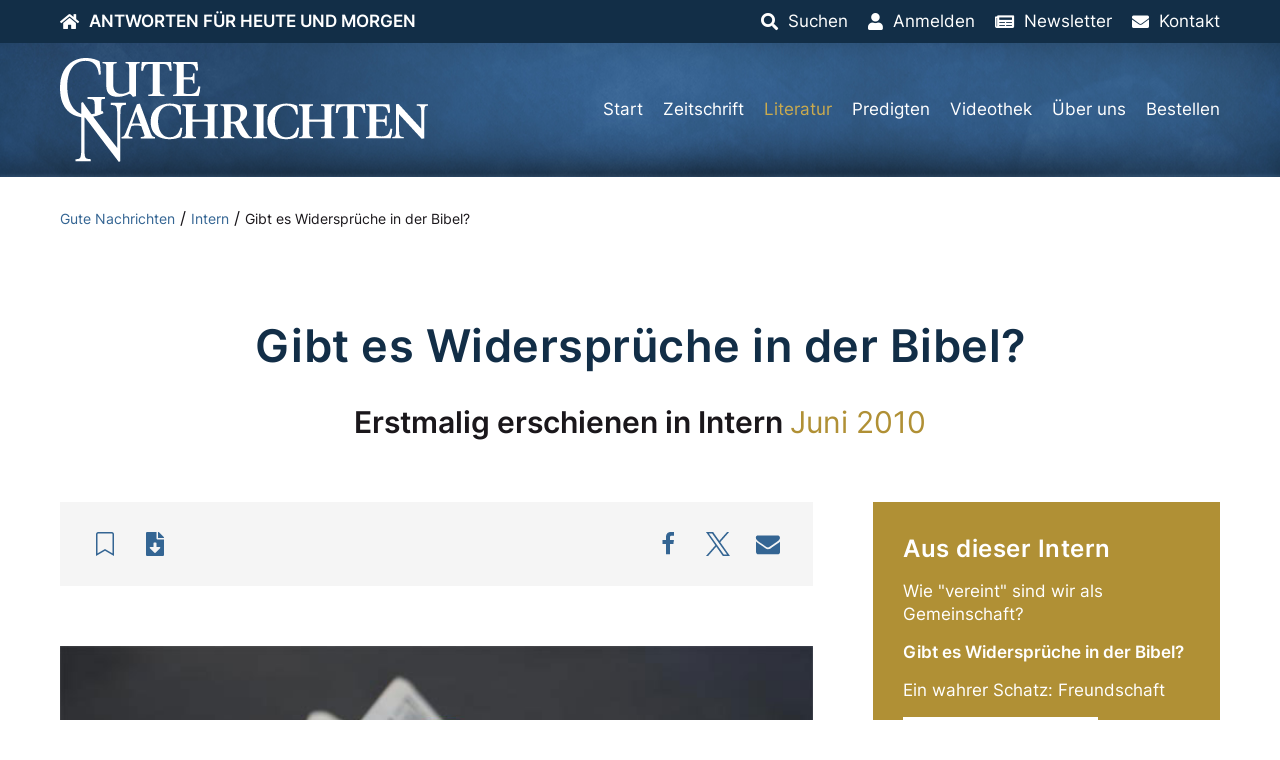

--- FILE ---
content_type: text/html; charset=UTF-8
request_url: https://www.gutenachrichten.org/intern-zeitschrift/gibt-es-widersprueche-in-der-bibel/
body_size: 22662
content:
<!DOCTYPE html>
<html lang="de">
<head><meta charset="UTF-8">
  <meta http-equiv="X-UA-Compatible" content="IE=edge,chrome=1">
  <meta name="viewport" content="width=device-width, initial-scale=1.0">
  <title>Gibt es Widersprüche in der Bibel? &#8211; Gute Nachrichten</title>
    <meta name="author" content="firmennest">
  <meta name="keywords" content="">
  <link rel="preload" href="https://www.gutenachrichten.org/wp-content/uploads/GuteNachrichten-Logo.svg" as="image" type="image/svg+xml" />    <link rel="apple-touch-icon" sizes="180x180" href="/apple-touch-icon.png">
  <link rel="icon" type="image/png" sizes="32x32" href="/favicon-32x32.png">
  <link rel="icon" type="image/png" sizes="16x16" href="/favicon-16x16.png">
  <link rel="manifest" href="/site.webmanifest">
  <link rel="mask-icon" href="/safari-pinned-tab.svg" color="#122e47">
  <meta name="msapplication-TileColor" content="#122e47">
  <meta name="theme-color" content="#122e47">
  <meta name='robots' content='index, follow, max-image-preview:large, max-snippet:-1, max-video-preview:-1' />
	<style>img:is([sizes="auto" i], [sizes^="auto," i]) { contain-intrinsic-size: 3000px 1500px }</style>
	
	<!-- This site is optimized with the Yoast SEO plugin v26.5 - https://yoast.com/wordpress/plugins/seo/ -->
	<link rel="canonical" href="https://www.gutenachrichten.org/zeitschrift/intern/gibt-es-widersprueche-in-der-bibel/" />
	<meta property="og:locale" content="de_DE" />
	<meta property="og:type" content="article" />
	<meta property="og:title" content="Gibt es Widersprüche in der Bibel? &#8211; Gute Nachrichten" />
	<meta property="og:description" content="Gibt es Widerspr&uuml;che in der Bibel? Enth&auml;lt die Bibel Widerspr&uuml;che, so ist sie kein verl&auml;sslicher Bericht &uuml;ber Gottes Vorhaben mit den Menschen. Wie lassen sich vermeintliche Widerspr&uuml;che erkl&auml;ren? Von John Ross Schroeder &bdquo;Die Bibel steckt voller Irrt&uuml;mer und Widerspr&uuml;che!&ldquo; Das war vor Jahren die Meinung eines gro&szlig;en, gutaussehenden Schiffsarztes im Salon eines Passagierdampfers, als er, [&hellip;]" />
	<meta property="og:url" content="https://www.gutenachrichten.org/zeitschrift/intern/gibt-es-widersprueche-in-der-bibel/" />
	<meta property="og:site_name" content="Gute Nachrichten" />
	<meta property="og:image" content="https://www.gutenachrichten.org/wp-content/uploads/gibt-es-widersprueche-in-der-bibel.jpg" />
	<meta property="og:image:width" content="700" />
	<meta property="og:image:height" content="441" />
	<meta property="og:image:type" content="image/jpeg" />
	<meta name="twitter:card" content="summary_large_image" />
	<meta name="twitter:label1" content="Geschätzte Lesezeit" />
	<meta name="twitter:data1" content="17 Minuten" />
	<script type="application/ld+json" class="yoast-schema-graph">{"@context":"https://schema.org","@graph":[{"@type":"WebPage","@id":"https://www.gutenachrichten.org/zeitschrift/intern/gibt-es-widersprueche-in-der-bibel/","url":"https://www.gutenachrichten.org/zeitschrift/intern/gibt-es-widersprueche-in-der-bibel/","name":"Gibt es Widersprüche in der Bibel? &#8211; Gute Nachrichten","isPartOf":{"@id":"https://www.gutenachrichten.org/#website"},"primaryImageOfPage":{"@id":"https://www.gutenachrichten.org/zeitschrift/intern/gibt-es-widersprueche-in-der-bibel/#primaryimage"},"image":{"@id":"https://www.gutenachrichten.org/zeitschrift/intern/gibt-es-widersprueche-in-der-bibel/#primaryimage"},"thumbnailUrl":"https://www.gutenachrichten.org/wp-content/uploads/gibt-es-widersprueche-in-der-bibel.jpg","datePublished":"2021-12-06T15:40:51+00:00","breadcrumb":{"@id":"https://www.gutenachrichten.org/zeitschrift/intern/gibt-es-widersprueche-in-der-bibel/#breadcrumb"},"inLanguage":"de","potentialAction":[{"@type":"ReadAction","target":["https://www.gutenachrichten.org/zeitschrift/intern/gibt-es-widersprueche-in-der-bibel/"]}]},{"@type":"ImageObject","inLanguage":"de","@id":"https://www.gutenachrichten.org/zeitschrift/intern/gibt-es-widersprueche-in-der-bibel/#primaryimage","url":"https://www.gutenachrichten.org/wp-content/uploads/gibt-es-widersprueche-in-der-bibel.jpg","contentUrl":"https://www.gutenachrichten.org/wp-content/uploads/gibt-es-widersprueche-in-der-bibel.jpg","width":700,"height":441,"caption":"© Aaron Burden/Unsplash"},{"@type":"BreadcrumbList","@id":"https://www.gutenachrichten.org/zeitschrift/intern/gibt-es-widersprueche-in-der-bibel/#breadcrumb","itemListElement":[{"@type":"ListItem","position":1,"name":"Gute Nachrichten","item":"https://www.gutenachrichten.org/"},{"@type":"ListItem","position":2,"name":"Intern","item":"https://www.gutenachrichten.org/intern/"},{"@type":"ListItem","position":3,"name":"Gibt es Widersprüche in der Bibel?"}]},{"@type":"WebSite","@id":"https://www.gutenachrichten.org/#website","url":"https://www.gutenachrichten.org/","name":"Gute Nachrichten","description":"Vereinte Kirche Gottes","potentialAction":[{"@type":"SearchAction","target":{"@type":"EntryPoint","urlTemplate":"https://www.gutenachrichten.org/?s={search_term_string}"},"query-input":{"@type":"PropertyValueSpecification","valueRequired":true,"valueName":"search_term_string"}}],"inLanguage":"de"}]}</script>
	<!-- / Yoast SEO plugin. -->


<link rel='dns-prefetch' href='//www.googletagmanager.com' />
<link rel="alternate" type="application/rss+xml" title="Gute Nachrichten &raquo; Gibt es Widersprüche in der Bibel?-Kommentar-Feed" href="https://www.gutenachrichten.org/intern-zeitschrift/gibt-es-widersprueche-in-der-bibel/feed/" />
<style id='classic-theme-styles-inline-css' type='text/css'>
/*! This file is auto-generated */
.wp-block-button__link{color:#fff;background-color:#32373c;border-radius:9999px;box-shadow:none;text-decoration:none;padding:calc(.667em + 2px) calc(1.333em + 2px);font-size:1.125em}.wp-block-file__button{background:#32373c;color:#fff;text-decoration:none}
</style>
<style id='global-styles-inline-css' type='text/css'>
:root{--wp--preset--aspect-ratio--square: 1;--wp--preset--aspect-ratio--4-3: 4/3;--wp--preset--aspect-ratio--3-4: 3/4;--wp--preset--aspect-ratio--3-2: 3/2;--wp--preset--aspect-ratio--2-3: 2/3;--wp--preset--aspect-ratio--16-9: 16/9;--wp--preset--aspect-ratio--9-16: 9/16;--wp--preset--color--black: #000000;--wp--preset--color--cyan-bluish-gray: #abb8c3;--wp--preset--color--white: #ffffff;--wp--preset--color--pale-pink: #f78da7;--wp--preset--color--vivid-red: #cf2e2e;--wp--preset--color--luminous-vivid-orange: #ff6900;--wp--preset--color--luminous-vivid-amber: #fcb900;--wp--preset--color--light-green-cyan: #7bdcb5;--wp--preset--color--vivid-green-cyan: #00d084;--wp--preset--color--pale-cyan-blue: #8ed1fc;--wp--preset--color--vivid-cyan-blue: #0693e3;--wp--preset--color--vivid-purple: #9b51e0;--wp--preset--gradient--vivid-cyan-blue-to-vivid-purple: linear-gradient(135deg,rgba(6,147,227,1) 0%,rgb(155,81,224) 100%);--wp--preset--gradient--light-green-cyan-to-vivid-green-cyan: linear-gradient(135deg,rgb(122,220,180) 0%,rgb(0,208,130) 100%);--wp--preset--gradient--luminous-vivid-amber-to-luminous-vivid-orange: linear-gradient(135deg,rgba(252,185,0,1) 0%,rgba(255,105,0,1) 100%);--wp--preset--gradient--luminous-vivid-orange-to-vivid-red: linear-gradient(135deg,rgba(255,105,0,1) 0%,rgb(207,46,46) 100%);--wp--preset--gradient--very-light-gray-to-cyan-bluish-gray: linear-gradient(135deg,rgb(238,238,238) 0%,rgb(169,184,195) 100%);--wp--preset--gradient--cool-to-warm-spectrum: linear-gradient(135deg,rgb(74,234,220) 0%,rgb(151,120,209) 20%,rgb(207,42,186) 40%,rgb(238,44,130) 60%,rgb(251,105,98) 80%,rgb(254,248,76) 100%);--wp--preset--gradient--blush-light-purple: linear-gradient(135deg,rgb(255,206,236) 0%,rgb(152,150,240) 100%);--wp--preset--gradient--blush-bordeaux: linear-gradient(135deg,rgb(254,205,165) 0%,rgb(254,45,45) 50%,rgb(107,0,62) 100%);--wp--preset--gradient--luminous-dusk: linear-gradient(135deg,rgb(255,203,112) 0%,rgb(199,81,192) 50%,rgb(65,88,208) 100%);--wp--preset--gradient--pale-ocean: linear-gradient(135deg,rgb(255,245,203) 0%,rgb(182,227,212) 50%,rgb(51,167,181) 100%);--wp--preset--gradient--electric-grass: linear-gradient(135deg,rgb(202,248,128) 0%,rgb(113,206,126) 100%);--wp--preset--gradient--midnight: linear-gradient(135deg,rgb(2,3,129) 0%,rgb(40,116,252) 100%);--wp--preset--font-size--small: 13px;--wp--preset--font-size--medium: 20px;--wp--preset--font-size--large: 36px;--wp--preset--font-size--x-large: 42px;--wp--preset--spacing--20: 0.44rem;--wp--preset--spacing--30: 0.67rem;--wp--preset--spacing--40: 1rem;--wp--preset--spacing--50: 1.5rem;--wp--preset--spacing--60: 2.25rem;--wp--preset--spacing--70: 3.38rem;--wp--preset--spacing--80: 5.06rem;--wp--preset--shadow--natural: 6px 6px 9px rgba(0, 0, 0, 0.2);--wp--preset--shadow--deep: 12px 12px 50px rgba(0, 0, 0, 0.4);--wp--preset--shadow--sharp: 6px 6px 0px rgba(0, 0, 0, 0.2);--wp--preset--shadow--outlined: 6px 6px 0px -3px rgba(255, 255, 255, 1), 6px 6px rgba(0, 0, 0, 1);--wp--preset--shadow--crisp: 6px 6px 0px rgba(0, 0, 0, 1);}:where(.is-layout-flex){gap: 0.5em;}:where(.is-layout-grid){gap: 0.5em;}body .is-layout-flex{display: flex;}.is-layout-flex{flex-wrap: wrap;align-items: center;}.is-layout-flex > :is(*, div){margin: 0;}body .is-layout-grid{display: grid;}.is-layout-grid > :is(*, div){margin: 0;}:where(.wp-block-columns.is-layout-flex){gap: 2em;}:where(.wp-block-columns.is-layout-grid){gap: 2em;}:where(.wp-block-post-template.is-layout-flex){gap: 1.25em;}:where(.wp-block-post-template.is-layout-grid){gap: 1.25em;}.has-black-color{color: var(--wp--preset--color--black) !important;}.has-cyan-bluish-gray-color{color: var(--wp--preset--color--cyan-bluish-gray) !important;}.has-white-color{color: var(--wp--preset--color--white) !important;}.has-pale-pink-color{color: var(--wp--preset--color--pale-pink) !important;}.has-vivid-red-color{color: var(--wp--preset--color--vivid-red) !important;}.has-luminous-vivid-orange-color{color: var(--wp--preset--color--luminous-vivid-orange) !important;}.has-luminous-vivid-amber-color{color: var(--wp--preset--color--luminous-vivid-amber) !important;}.has-light-green-cyan-color{color: var(--wp--preset--color--light-green-cyan) !important;}.has-vivid-green-cyan-color{color: var(--wp--preset--color--vivid-green-cyan) !important;}.has-pale-cyan-blue-color{color: var(--wp--preset--color--pale-cyan-blue) !important;}.has-vivid-cyan-blue-color{color: var(--wp--preset--color--vivid-cyan-blue) !important;}.has-vivid-purple-color{color: var(--wp--preset--color--vivid-purple) !important;}.has-black-background-color{background-color: var(--wp--preset--color--black) !important;}.has-cyan-bluish-gray-background-color{background-color: var(--wp--preset--color--cyan-bluish-gray) !important;}.has-white-background-color{background-color: var(--wp--preset--color--white) !important;}.has-pale-pink-background-color{background-color: var(--wp--preset--color--pale-pink) !important;}.has-vivid-red-background-color{background-color: var(--wp--preset--color--vivid-red) !important;}.has-luminous-vivid-orange-background-color{background-color: var(--wp--preset--color--luminous-vivid-orange) !important;}.has-luminous-vivid-amber-background-color{background-color: var(--wp--preset--color--luminous-vivid-amber) !important;}.has-light-green-cyan-background-color{background-color: var(--wp--preset--color--light-green-cyan) !important;}.has-vivid-green-cyan-background-color{background-color: var(--wp--preset--color--vivid-green-cyan) !important;}.has-pale-cyan-blue-background-color{background-color: var(--wp--preset--color--pale-cyan-blue) !important;}.has-vivid-cyan-blue-background-color{background-color: var(--wp--preset--color--vivid-cyan-blue) !important;}.has-vivid-purple-background-color{background-color: var(--wp--preset--color--vivid-purple) !important;}.has-black-border-color{border-color: var(--wp--preset--color--black) !important;}.has-cyan-bluish-gray-border-color{border-color: var(--wp--preset--color--cyan-bluish-gray) !important;}.has-white-border-color{border-color: var(--wp--preset--color--white) !important;}.has-pale-pink-border-color{border-color: var(--wp--preset--color--pale-pink) !important;}.has-vivid-red-border-color{border-color: var(--wp--preset--color--vivid-red) !important;}.has-luminous-vivid-orange-border-color{border-color: var(--wp--preset--color--luminous-vivid-orange) !important;}.has-luminous-vivid-amber-border-color{border-color: var(--wp--preset--color--luminous-vivid-amber) !important;}.has-light-green-cyan-border-color{border-color: var(--wp--preset--color--light-green-cyan) !important;}.has-vivid-green-cyan-border-color{border-color: var(--wp--preset--color--vivid-green-cyan) !important;}.has-pale-cyan-blue-border-color{border-color: var(--wp--preset--color--pale-cyan-blue) !important;}.has-vivid-cyan-blue-border-color{border-color: var(--wp--preset--color--vivid-cyan-blue) !important;}.has-vivid-purple-border-color{border-color: var(--wp--preset--color--vivid-purple) !important;}.has-vivid-cyan-blue-to-vivid-purple-gradient-background{background: var(--wp--preset--gradient--vivid-cyan-blue-to-vivid-purple) !important;}.has-light-green-cyan-to-vivid-green-cyan-gradient-background{background: var(--wp--preset--gradient--light-green-cyan-to-vivid-green-cyan) !important;}.has-luminous-vivid-amber-to-luminous-vivid-orange-gradient-background{background: var(--wp--preset--gradient--luminous-vivid-amber-to-luminous-vivid-orange) !important;}.has-luminous-vivid-orange-to-vivid-red-gradient-background{background: var(--wp--preset--gradient--luminous-vivid-orange-to-vivid-red) !important;}.has-very-light-gray-to-cyan-bluish-gray-gradient-background{background: var(--wp--preset--gradient--very-light-gray-to-cyan-bluish-gray) !important;}.has-cool-to-warm-spectrum-gradient-background{background: var(--wp--preset--gradient--cool-to-warm-spectrum) !important;}.has-blush-light-purple-gradient-background{background: var(--wp--preset--gradient--blush-light-purple) !important;}.has-blush-bordeaux-gradient-background{background: var(--wp--preset--gradient--blush-bordeaux) !important;}.has-luminous-dusk-gradient-background{background: var(--wp--preset--gradient--luminous-dusk) !important;}.has-pale-ocean-gradient-background{background: var(--wp--preset--gradient--pale-ocean) !important;}.has-electric-grass-gradient-background{background: var(--wp--preset--gradient--electric-grass) !important;}.has-midnight-gradient-background{background: var(--wp--preset--gradient--midnight) !important;}.has-small-font-size{font-size: var(--wp--preset--font-size--small) !important;}.has-medium-font-size{font-size: var(--wp--preset--font-size--medium) !important;}.has-large-font-size{font-size: var(--wp--preset--font-size--large) !important;}.has-x-large-font-size{font-size: var(--wp--preset--font-size--x-large) !important;}
:where(.wp-block-post-template.is-layout-flex){gap: 1.25em;}:where(.wp-block-post-template.is-layout-grid){gap: 1.25em;}
:where(.wp-block-columns.is-layout-flex){gap: 2em;}:where(.wp-block-columns.is-layout-grid){gap: 2em;}
:root :where(.wp-block-pullquote){font-size: 1.5em;line-height: 1.6;}
</style>
<link rel='stylesheet' id='main-css-css' href='https://www.gutenachrichten.org/wp-content/themes/fn-gutenachrichten/assets/theme/css/main.css?ver=1715851921' type='text/css' media='all' />
<link rel='stylesheet' id='f12-cf7-doubleoptin-optout-css' href='https://www.gutenachrichten.org/wp-content/plugins/f12-cf7-doubleoptin/compatibility/optout/assets/optout.css?ver=6.8.3' type='text/css' media='all' />
<link rel='stylesheet' id='borlabs-cookie-css' href='https://www.gutenachrichten.org/wp-content/cache/borlabs-cookie/borlabs-cookie_1_de.css?ver=2.3.5-22' type='text/css' media='all' />
<link rel='stylesheet' id='sib-front-css-css' href='https://www.gutenachrichten.org/wp-content/plugins/mailin/css/mailin-front.css?ver=6.8.3' type='text/css' media='all' />
<script type="text/javascript" src="https://www.gutenachrichten.org/wp-includes/js/tinymce/tinymce.min.js?ver=49110-20250317" id="wp-tinymce-root-js"></script>
<script type="text/javascript" src="https://www.gutenachrichten.org/wp-includes/js/tinymce/plugins/compat3x/plugin.min.js?ver=49110-20250317" id="wp-tinymce-js"></script>
<script type="text/javascript" src="https://www.gutenachrichten.org/wp-content/themes/fn-gutenachrichten/assets/theme/js/jquery.min.js?ver=1603356750" id="jquery-js"></script>
<script type="text/javascript" async="async" defer="defer" src="https://www.gutenachrichten.org/wp-content/themes/fn-gutenachrichten/assets/theme/js/base-min.js?ver=1671012251" id="base-js-js"></script>
<script type="text/javascript" id="theme-js-js-extra">
/* <![CDATA[ */
var WP = {"ajax_url":"https:\/\/www.gutenachrichten.org\/wp-admin\/admin-ajax.php"};
/* ]]> */
</script>
<script type="text/javascript" defer="defer" src="https://www.gutenachrichten.org/wp-content/themes/fn-gutenachrichten/assets/theme/js/theme-min.js?ver=1724340296" id="theme-js-js"></script>
<script type="text/javascript" id="borlabs-cookie-prioritize-js-extra">
/* <![CDATA[ */
var borlabsCookiePrioritized = {"domain":"www.gutenachrichten.org","path":"\/","version":"1","bots":"1","optInJS":{"statistics":{"matomo":"[base64]"}}};
/* ]]> */
</script>
<script type="text/javascript" src="https://www.gutenachrichten.org/wp-content/plugins/borlabs-cookie/assets/javascript/borlabs-cookie-prioritize.min.js?ver=2.3.5" id="borlabs-cookie-prioritize-js"></script>

<!-- Google Tag (gtac.js) durch Site-Kit hinzugefügt -->
<!-- Von Site Kit hinzugefügtes Google-Analytics-Snippet -->
<script type="text/javascript" src="https://www.googletagmanager.com/gtag/js?id=GT-PLV8V2H" id="google_gtagjs-js" async></script>
<script type="text/javascript" id="google_gtagjs-js-after">
/* <![CDATA[ */
window.dataLayer = window.dataLayer || [];function gtag(){dataLayer.push(arguments);}
gtag("set","linker",{"domains":["www.gutenachrichten.org"]});
gtag("js", new Date());
gtag("set", "developer_id.dZTNiMT", true);
gtag("config", "GT-PLV8V2H");
/* ]]> */
</script>
<script type="text/javascript" id="sib-front-js-js-extra">
/* <![CDATA[ */
var sibErrMsg = {"invalidMail":"Please fill out valid email address","requiredField":"Please fill out required fields","invalidDateFormat":"Please fill out valid date format","invalidSMSFormat":"Please fill out valid phone number"};
var ajax_sib_front_object = {"ajax_url":"https:\/\/www.gutenachrichten.org\/wp-admin\/admin-ajax.php","ajax_nonce":"e6f28aebff","flag_url":"https:\/\/www.gutenachrichten.org\/wp-content\/plugins\/mailin\/img\/flags\/"};
/* ]]> */
</script>
<script type="text/javascript" src="https://www.gutenachrichten.org/wp-content/plugins/mailin/js/mailin-front.js?ver=1764856027" id="sib-front-js-js"></script>
<link rel="https://api.w.org/" href="https://www.gutenachrichten.org/wp-json/" /><link rel="EditURI" type="application/rsd+xml" title="RSD" href="https://www.gutenachrichten.org/xmlrpc.php?rsd" />
<meta name="generator" content="WordPress 6.8.3" />
<link rel='shortlink' href='https://www.gutenachrichten.org/?p=15908' />
<link rel="alternate" title="oEmbed (JSON)" type="application/json+oembed" href="https://www.gutenachrichten.org/wp-json/oembed/1.0/embed?url=https%3A%2F%2Fwww.gutenachrichten.org%2Fintern-zeitschrift%2Fgibt-es-widersprueche-in-der-bibel%2F" />
<link rel="alternate" title="oEmbed (XML)" type="text/xml+oembed" href="https://www.gutenachrichten.org/wp-json/oembed/1.0/embed?url=https%3A%2F%2Fwww.gutenachrichten.org%2Fintern-zeitschrift%2Fgibt-es-widersprueche-in-der-bibel%2F&#038;format=xml" />
<meta name="generator" content="Site Kit by Google 1.167.0" /><meta name="google-site-verification" content="ncwZL033rsh-sXAGb53yWEU1ol-6L85gUXnEhjPUB-M">
<!-- Von Site Kit hinzugefügtes Google-Tag-Manager-Snippet -->
<script type="text/javascript">
/* <![CDATA[ */

			( function( w, d, s, l, i ) {
				w[l] = w[l] || [];
				w[l].push( {'gtm.start': new Date().getTime(), event: 'gtm.js'} );
				var f = d.getElementsByTagName( s )[0],
					j = d.createElement( s ), dl = l != 'dataLayer' ? '&l=' + l : '';
				j.async = true;
				j.src = 'https://www.googletagmanager.com/gtm.js?id=' + i + dl;
				f.parentNode.insertBefore( j, f );
			} )( window, document, 'script', 'dataLayer', 'GTM-TMTSPZJF' );
			
/* ]]> */
</script>

<!-- Ende des von Site Kit hinzugefügten Google-Tag-Manager-Snippets -->
		<style type="text/css" id="wp-custom-css">
			.wpcf7 .hidden-fields-container, .wpcf7 .wpcf7-display-none {
    display: none;
}		</style>
		</head>
<body class="wp-singular intern-template-default single single-intern postid-15908 wp-theme-fn-gutenachrichten"><div id="oben">
  <div class="fn-header-top fn-background-dark uk-light" uk-sticky="">
    <div class="uk-container">
      <div class="uk-flex uk-flex-middle uk-flex-right uk-grid-collapse" uk-grid>
        <div class="uk-width-expand">
          <ul class="uk-subnav top-menu uk-flex-left">
          <li><a href="https://www.gutenachrichten.org"><i class="fas fa-home icon"></i><span class="catchphrase uk-visible@m">Antworten für heute und morgen</span></a></li>
          </ul>
        </div>
        <div class="uk-width-auto"><ul class="uk-subnav top-menu uk-flex-right"><li><a href="#suchen"><i class="fas fa-search icon"></i><span class="title">Suchen</span></a></li><li><a href="https://www.gutenachrichten.org/konto/"><i class="fas fa-user icon"></i><span class="title">Anmelden</span></a></li><li><a href="https://www.gutenachrichten.org/newsletter/"><i class="fas fa-newspaper icon"></i><span class="title">Newsletter</span></a></li><li><a href="https://www.gutenachrichten.org/kontakt/"><i class="fas fa-envelope icon"></i><span class="title">Kontakt</span></a></li></ul></div>
      </div>
    </div>
  </div>
</div>
<header class="fn-header-background-image uk-background-primary uk-light">
  <div class="uk-container">
      <div class="uk-flex uk-flex-middle" uk-grid>
        <div class="uk-width-2-3 uk-width-auto@m logo">
          <a class="uk-display-inline-block" href="https://www.gutenachrichten.org"><img uk-svg src="https://www.gutenachrichten.org/wp-content/uploads/GuteNachrichten-Logo.svg" class="attachment-full size-full" alt="" decoding="async" /></a>
        </div>
        <div class="uk-width-1-3 uk-width-expand@m">
          <nav>
            <ul class="uk-subnav main-menu uk-margin-remove-bottom uk-flex-right uk-visible@l"><li id="menu-item-29" class="menu-item menu-item-type-post_type menu-item-object-page menu-item-home menu-item-29"><a href="https://www.gutenachrichten.org/">Start</a></li>
<li id="menu-item-16694" class="menu-item menu-item-type-taxonomy menu-item-object-category menu-item-16694"><a href="https://www.gutenachrichten.org/zeitschrift/">Zeitschrift</a></li>
<li id="menu-item-17208" class="menu-item menu-item-type-taxonomy menu-item-object-biblestudy_category menu-item-has-children menu-item-17208"><a href="https://www.gutenachrichten.org/literatur/broschueren/">Literatur</a>
<ul class="sub-menu">
	<li id="menu-item-16697" class="menu-item menu-item-type-taxonomy menu-item-object-biblestudy_category menu-item-16697"><a href="https://www.gutenachrichten.org/literatur/broschueren/">Broschüren</a></li>
	<li id="menu-item-16748" class="menu-item menu-item-type-post_type menu-item-object-page current-menu-item current-menu-parent menu-item-16748"><a href="https://www.gutenachrichten.org/intern/">Intern</a></li>
	<li id="menu-item-16735" class="menu-item menu-item-type-taxonomy menu-item-object-biblestudy_category menu-item-16735"><a href="https://www.gutenachrichten.org/literatur/fernlehrgang/">Fernlehrgang</a></li>
	<li id="menu-item-16738" class="menu-item menu-item-type-taxonomy menu-item-object-biblestudy_category menu-item-16738"><a href="https://www.gutenachrichten.org/literatur/themenpapiere/">Themenpapiere</a></li>
</ul>
</li>
<li id="menu-item-16760" class="menu-item menu-item-type-post_type_archive menu-item-object-sermon menu-item-16760"><a href="https://www.gutenachrichten.org/predigten/">Predigten</a></li>
<li id="menu-item-104" class="menu-item menu-item-type-post_type menu-item-object-page menu-item-104"><a href="https://www.gutenachrichten.org/videothek/">Videothek</a></li>
<li id="menu-item-103" class="menu-item menu-item-type-post_type menu-item-object-page menu-item-103"><a href="https://www.gutenachrichten.org/ueber-uns/">Über uns</a></li>
<li id="menu-item-100" class="menu-item menu-item-type-post_type menu-item-object-page menu-item-100"><a href="https://www.gutenachrichten.org/bestellen/">Bestellen</a></li>
</ul>
            <div class="uk-text-right main-menu-mobile uk-margin-bottom-remove uk-hidden@l">
              <a href="#offcanvas" uk-toggle><span></span></a>
            </div>
          </nav>
        </div>
      </div>
  </div>
</header><div id="offcanvas" uk-offcanvas="overlay: true">
  <div class="uk-offcanvas-bar">
    <nav class="uk-margin-large-top">
      <ul class="uk-nav uk-nav-primary main-menu-mobile"><li class="menu-item menu-item-type-post_type menu-item-object-page menu-item-home menu-item-29"><a href="https://www.gutenachrichten.org/">Start</a></li>
<li class="menu-item menu-item-type-taxonomy menu-item-object-category menu-item-16694"><a href="https://www.gutenachrichten.org/zeitschrift/">Zeitschrift</a></li>
<li class="menu-item menu-item-type-taxonomy menu-item-object-biblestudy_category menu-item-has-children menu-item-17208"><a href="https://www.gutenachrichten.org/literatur/broschueren/">Literatur</a>
<ul class="sub-menu">
	<li class="menu-item menu-item-type-taxonomy menu-item-object-biblestudy_category menu-item-16697"><a href="https://www.gutenachrichten.org/literatur/broschueren/">Broschüren</a></li>
	<li class="menu-item menu-item-type-post_type menu-item-object-page current-menu-item current-menu-parent menu-item-16748"><a href="https://www.gutenachrichten.org/intern/">Intern</a></li>
	<li class="menu-item menu-item-type-taxonomy menu-item-object-biblestudy_category menu-item-16735"><a href="https://www.gutenachrichten.org/literatur/fernlehrgang/">Fernlehrgang</a></li>
	<li class="menu-item menu-item-type-taxonomy menu-item-object-biblestudy_category menu-item-16738"><a href="https://www.gutenachrichten.org/literatur/themenpapiere/">Themenpapiere</a></li>
</ul>
</li>
<li class="menu-item menu-item-type-post_type_archive menu-item-object-sermon menu-item-16760"><a href="https://www.gutenachrichten.org/predigten/">Predigten</a></li>
<li class="menu-item menu-item-type-post_type menu-item-object-page menu-item-104"><a href="https://www.gutenachrichten.org/videothek/">Videothek</a></li>
<li class="menu-item menu-item-type-post_type menu-item-object-page menu-item-103"><a href="https://www.gutenachrichten.org/ueber-uns/">Über uns</a></li>
<li class="menu-item menu-item-type-post_type menu-item-object-page menu-item-100"><a href="https://www.gutenachrichten.org/bestellen/">Bestellen</a></li>
</ul>
    </nav>
  </div>
</div>
<div class="fn-main"><main class="fn-blog"><div class="fn-breadcrumb uk-margin-xlarge-bottom"><div class="uk-container"><div class="uk-breadcrumb"><span><span><a href="https://www.gutenachrichten.org/">Gute Nachrichten</a></span> / <span><a href="https://www.gutenachrichten.org/intern/">Intern</a></span> / <span class="breadcrumb_last" aria-current="page">Gibt es Widersprüche in der Bibel?</span></span></div></div></div><div class="uk-container"><h1 class="uk-text-center fn-text-balance">Gibt es Widerspr&uuml;che in der Bibel?</h1><p class="uk-h2 uk--text-uppercase fn-text-balance fn-text-special uk-text-center uk-margin-large-bottom headline">Erstmalig erschienen in <b class="uk-text-nowrap">Intern</b> <span class="uk-text-nowrap">Juni 2010</span></p><div class="" uk-grid>
      <div class="uk-width-expand@m"><div class="uk-background-muted fn-padding uk-margin-large-bottom">
              <div class="uk-flex uk-flex-middle uk-flex-between uk-child-width-1-1 uk-grid-medium" uk-grid>
                <div class="uk-width-auto"><ul class="fn-actionslot uk-subnav"><li><a class="uk-flex uk-flex-middle fn-inline-flex fn-link-clean" href="#anmelden" uk-tooltip="title: Zur Merkliste hinzufügen; pos: bottom"><i class="fal fa-bookmark fa-fw uk-text-large"></i></a></li><li><a class="uk-flex uk-flex-middle fn-inline-flex fn-link-clean" href="#download" uk-tooltip="title: Zum Download; pos: bottom"><i class="fas fa-file-download fa-fw uk-text-large"></i></a></li></ul></div>
                <div class="uk-width-auto"><div class="shariff shariff-align-center shariff-widget-align-center"><ul class="shariff-buttons theme-round orientation-horizontal buttonsize-medium"><li class="shariff-button facebook" style="background-color:transparent;border-radius:1%"><a href="https://www.facebook.com/sharer/sharer.php?u=https%3A%2F%2Fwww.gutenachrichten.org%2Fintern-zeitschrift%2Fgibt-es-widersprueche-in-der-bibel%2F" title="Bei Facebook teilen" aria-label="Bei Facebook teilen" role="button" rel="nofollow" class="shariff-link" style=";border-radius:1%; background-color:transparent; color:#fff" target="_blank"><span class="shariff-icon" style=""><svg width="32px" height="20px" xmlns="http://www.w3.org/2000/svg" viewBox="0 0 18 32"><path fill="#3b5998" d="M17.1 0.2v4.7h-2.8q-1.5 0-2.1 0.6t-0.5 1.9v3.4h5.2l-0.7 5.3h-4.5v13.6h-5.5v-13.6h-4.5v-5.3h4.5v-3.9q0-3.3 1.9-5.2t5-1.8q2.6 0 4.1 0.2z"/></svg></span></a></li><li class="shariff-button twitter" style="background-color:transparent;border-radius:1%"><a href="https://twitter.com/share?url=https%3A%2F%2Fwww.gutenachrichten.org%2Fintern-zeitschrift%2Fgibt-es-widersprueche-in-der-bibel%2F&text=Gibt%20es%20Widerspr%C3%BCche%20in%20der%20Bibel%3F&via=GNorg" title="Bei X teilen" aria-label="Bei X teilen" role="button" rel="noopener nofollow" class="shariff-link" style=";border-radius:1%; background-color:transparent; color:#fff" target="_blank"><span class="shariff-icon" style=""><svg width="32px" height="20px" xmlns="http://www.w3.org/2000/svg" viewBox="0 0 24 24"><path fill="#000" d="M14.258 10.152L23.176 0h-2.113l-7.747 8.813L7.133 0H0l9.352 13.328L0 23.973h2.113l8.176-9.309 6.531 9.309h7.133zm-2.895 3.293l-.949-1.328L2.875 1.56h3.246l6.086 8.523.945 1.328 7.91 11.078h-3.246zm0 0"/></svg></span></a></li><li class="shariff-button mailto" style="background-color:transparent;border-radius:1%"><a href="mailto:?body=https%3A%2F%2Fwww.gutenachrichten.org%2Fintern-zeitschrift%2Fgibt-es-widersprueche-in-der-bibel%2F&subject=Gibt%20es%20Widerspr%C3%BCche%20in%20der%20Bibel%3F" title="Per E-Mail versenden" aria-label="Per E-Mail versenden" role="button" rel="noopener nofollow" class="shariff-link" style=";border-radius:1%; background-color:transparent; color:#fff"><span class="shariff-icon" style=""><svg width="32px" height="20px" xmlns="http://www.w3.org/2000/svg" viewBox="0 0 32 32"><path fill="#999" d="M32 12.7v14.2q0 1.2-0.8 2t-2 0.9h-26.3q-1.2 0-2-0.9t-0.8-2v-14.2q0.8 0.9 1.8 1.6 6.5 4.4 8.9 6.1 1 0.8 1.6 1.2t1.7 0.9 2 0.4h0.1q0.9 0 2-0.4t1.7-0.9 1.6-1.2q3-2.2 8.9-6.1 1-0.7 1.8-1.6zM32 7.4q0 1.4-0.9 2.7t-2.2 2.2q-6.7 4.7-8.4 5.8-0.2 0.1-0.7 0.5t-1 0.7-0.9 0.6-1.1 0.5-0.9 0.2h-0.1q-0.4 0-0.9-0.2t-1.1-0.5-0.9-0.6-1-0.7-0.7-0.5q-1.6-1.1-4.7-3.2t-3.6-2.6q-1.1-0.7-2.1-2t-1-2.5q0-1.4 0.7-2.3t2.1-0.9h26.3q1.2 0 2 0.8t0.9 2z"/></svg></span></a></li></ul></div></div>
              </div>
            </div>
            <article>
              <div class="article-content"><div class="article-image uk-margin-large-bottom">
                    <div class="image">
                      <img class="uk-width-1-1" alt="Gibt es Widersprüche in der Bibel?" title="Ist die Bibel glaubwürdig? Bieten sich für die scheinbaren inneren Unstimmigkeiten im Bibeltext logische, glaubhafte, fundierte, hieb- und stichfeste Erklärungen?" src="https://www.gutenachrichten.org/wp-content/uploads/gibt-es-widersprueche-in-der-bibel.jpg"/><div class="copyright">© Aaron Burden/Unsplash</div></div><div class="caption"><p>Ist die Bibel glaubwürdig? Bieten sich für die scheinbaren inneren Unstimmigkeiten im Bibeltext logische, glaubhafte, fundierte, hieb- und stichfeste Erklärungen?</p>
</div></div><div class="article-text"> <h2><i>Enth&auml;lt die Bibel Widerspr&uuml;che, so ist sie kein verl&auml;sslicher Bericht &uuml;ber Gottes Vorhaben mit den Menschen. Wie lassen sich vermeintliche Widerspr&uuml;che erkl&auml;ren?</i></h2> <h3>Von John Ross Schroeder</h3> <p>&bdquo;Die Bibel steckt voller Irrt&uuml;mer und Widerspr&uuml;che!&ldquo; Das war vor Jahren die Meinung eines gro&szlig;en, gutaussehenden Schiffsarztes im Salon eines Passagierdampfers, als er, von einer Reise aus dem Osten zur&uuml;ckkehrend, sich auf ruhiger Fahrt durch das sch&ouml;ne Mittelmeer befand. Sein damaliger Gespr&auml;chspartner erz&auml;hlte, was als N&auml;chstes passierte: &bdquo;Ich bat ihn, mir ein paar Fehler, die da angeblich in F&uuml;lle vorhanden seien, doch einmal zu zeigen. Das Einzige, was er antwortete, war immer wieder, dass sie voller Fehler war.</p> <p>Da schlug ich auf dem Tisch vor ihm eine Bibel auf und sagte im Beisein eines weiteren Mitreisenden: ,Wenn Sie mir in diesem Buch einen einzigen Irrtum oder Widerspruch nachweisen k&ouml;nnen, gebe ich mich geschlagen&lsquo; &ldquo; (Sidney Collett, <i>All About the Bible</i>, ISBN 1557480826, Seite 115).</p> <p>Dr. Collett war sich sicher, die Bibel gegen jedweden Kritiker, der Widerspr&uuml;che in ihr behauptete, verteidigen zu k&ouml;nnen. Mit ebenso gro&szlig;er Sicherheit behaupten andere &ndash; das andere Extrem &ndash;, man k&ouml;nne eine Menge &bdquo;L&ouml;cher&ldquo; in der Bibel finden, ja sie bestehe aus einer endlosen Kette von Widerspr&uuml;chen.</p> <p>Wie steht es: Ist die Bibel in dieser Hinsicht glaubw&uuml;rdig? Bieten sich f&uuml;r die scheinbaren inneren Unstimmigkeiten im Bibeltext logische, glaubhafte, fundierte, hieb- und stichfeste Erkl&auml;rungen?</p> <p>Wir sagen: Ja, sie bieten sich tats&auml;chlich. In diesem Beitrag wollen wir erkl&auml;ren, was es mit den vermeintlichen Widerspr&uuml;chen in der Bibel auf sich hat. Bitte h&ouml;ren Sie uns an &ndash; bis zum Schluss, Punkt f&uuml;r Punkt.</p> <h3>Das Summarische der Bibel</h3> <p>Als grunds&auml;tzlich f&uuml;r unsere Fragestellung muss man zun&auml;chst einmal ber&uuml;cksichtigen, dass die Bibel ein Buch bzw. eine Sammlung zusammenh&auml;ngender B&uuml;cher darstellt. Sie geben nur einen <i>Abriss</i> der Geschichte des Wirkens Gottes in der Welt, seines Eingreifens in das Handeln des Menschen wieder. Vieles wird nur skizzenhaft dargestellt: H&ouml;hepunkte, Meilensteine. So widmet der Sch&ouml;pfer zum Beispiel den ersten 1650 Jahren der Menschheitsgeschichte &ndash; von Adams Sch&ouml;pfung bis zur Sintflut &ndash; nur sechs Kapitel. Ein stark geraffter &Uuml;berblick also, in dem viele Einzelheiten zwangsl&auml;ufig fehlen.</p> <p>Da gibt es die uralte Frage: &bdquo;Wo hat Kain seine Frau her?&ldquo;, die so mancher Neuling nach der Lekt&uuml;re der Anfangskapitel des ersten Buches Mose stellt.</p> <p>Dieses scheinbare Problem l&ouml;st sich beispielsweise sehr simpel und schnell durch eine logische &Uuml;berlegung anhand von Vers 4 im Geschlechtsregister von 1. Mose 5: Kain hat eine seiner Schwestern geheiratet.</p> <p>Nirgendwo gibt die Bibel vor, eine komplette und l&uuml;ckenlose Aufzeichnung <i>aller</i> Ereignisse eines gegebenen Zeitraums zu sein.</p> <p>Dies sei verdeutlicht an einem Zitat aus 2. K&ouml;nige 14, Vers 28: &bdquo;Was aber mehr von Jerobeam [Jerobeam II., nicht dem Jerobeam aus Salomos Zeit] zu sagen ist und alles, was er getan hat, und seine tapferen Taten, wie er gek&auml;mpft hat, und wie er Damaskus und Hamat wieder an Israel gebracht hat, siehe, das steht geschrieben in der Chronik der K&ouml;nige von Israel [gemeint sind nicht die beiden Chronikb&uuml;cher der Bibel].&ldquo;</p> <p>Die Bibel erhebt hier z. B. ausdr&uuml;cklich keinen Anspruch auf Vollst&auml;ndigkeit, sondern verweist den Leser auf ein <i>anderes</i> Werk, das zweifellos l&auml;ngst verschollen oder vielleicht dem K&ouml;nig mit ins Grab gegeben worden ist.</p> <p>Die B&uuml;cher Samuel, K&ouml;nige und Chronik schildern das Leben der K&ouml;nige von Juda und Israel (von David, Salomo und ein paar anderen herausragenden Pers&ouml;nlichkeiten abgesehen) nur in ganz groben Z&uuml;gen. W&auml;re uns <i>jede Einzelheit</i> bekannt &ndash; wom&ouml;glich auch aus einer umfassenden weltlichen Quelle &ndash;, so h&auml;tten wir zweifellos die perfekte L&ouml;sung aller scheinbaren Widerspr&uuml;chlichkeiten zwischen Samuel, K&ouml;nige und Chronik in der Hand &ndash; besonders, was Anfang und Ende der einzelnen Regierungszeiten betrifft.</p> <p>Da das aber nicht der Fall ist, sind wir auf R&uuml;ckschl&uuml;sse angewiesen. Es gibt logische, glaubhafte Erkl&auml;rungen, die die Abweichungen auf unterschiedliche Berechnungsweisen f&uuml;r Regierungszeiten (weltlich und sakral), m&ouml;gliche Mitregentschaften, &Uuml;berschneidungen, summarische Angaben in Chronologien der K&ouml;nigsh&auml;user usw. zur&uuml;ckf&uuml;hren.</p> <p>Auch die vermeintlichen Unstimmigkeiten zwischen den vier Evangelien (oder Lebensbeschreibungen) Jesu Christi muss man unter dem Gesichtspunkt sehen, dass die Bibel eben eher im &Uuml;berblick als detailgetreu und in aller Vollst&auml;ndigkeit berichtet.</p> <p>Der Apostel Johannes &ndash; einer der Biografen Christi &ndash; schreibt: &bdquo;Dies ist der J&uuml;nger [Johannes selbst], der dies alles bezeugt und aufgeschrieben hat, und wir wissen, dass sein Zeugnis wahr ist. Es sind noch <i>viele andere Dinge,</i> die Jesus getan hat [die nicht f&uuml;r die Nachwelt aufgezeichnet worden sind]&ldquo; (Johannes 21,24-25; alle Hervorhebungen durch uns).</p> <p>Die vier Evangelien bilden die einzige verl&auml;ssliche Quelle &uuml;ber das Leben Jesu. H&auml;tten wir dar&uuml;ber hinaus alle Nuancen und Einzelheiten, vielleicht von Jesus selbst, einem Einzelbiografen oder einem Biografenkollektiv, dann l&ouml;sten sich wahrscheinlich alle scheinbaren Widerspr&uuml;che zwischen den vier Berichten von selbst. Aber auch anhand dessen, was wir haben, bieten sich f&uuml;r jeden angeblichen Textwiderspruch eine oder mehrere m&ouml;gliche L&ouml;sungen.</p> <h3>Biblische Chronologie</h3> <p>Auch eine Kenntnis der Bibelchronologie und ihrer Eigenheiten ist wichtig zur Kl&auml;rung vermeintlicher Unstimmigkeiten. Allgemein zieht sich durch die Bibel zwar ein chronologischer Faden, aber in den einzelnen B&uuml;chern werden die Dinge nicht immer in der Reihenfolge berichtet, wie sie sich zeitlich zugetragen haben.</p> <p>So ist 1. Mose 2 (manchmal auch die zweite Sch&ouml;pfungsgeschichte genannt) im Grunde eine Wiederholung des ersten Kapitels, nur unter <i>einem anderen Blickwinkel.</i> Nicht auf die zeitliche Abfolge der Dinge, sondern auf das &bdquo;Warum&ldquo; der Erschaffung Adams und Evas kommt es dem zweiten Kapitel an. Wer dies nicht ber&uuml;cksichtigt, mag irrt&uuml;mlich auf chronologische Widerspr&uuml;che zwischen den beiden &bdquo;Sch&ouml;pfungsgeschichten&ldquo; schlie&szlig;en.</p> <p>Auch die Evangelien unterscheiden sich in dieser Hinsicht: Lukas und Markus berichten im Wesentlichen in chronologischer Abfolge (&bdquo;alles von Anfang an&ldquo;; Lukas 1,3). Matth&auml;us dagegen gruppiert mehr nach Sinnzusammenh&auml;ngen und nicht unbedingt streng chronologisch. Johannes, der sp&auml;ter schrieb, f&uuml;gt notwendige Einzelheiten ein, um das Bild abzurunden, und gibt damit noch vieles an, wor&uuml;ber die anderen Evangelien nicht berichten.</p> <p>Wir wollen nun zur Sache kommen und konkret einige Widerspr&uuml;che behandeln. &Uuml;ber die Einzell&ouml;sung hinaus sollen dabei grunds&auml;tzliche Anmerkungen zu jedem Problem gemacht werden.</p> <h3>Abweichende Zahlenangaben</h3> <p>Beim ersten Problem handelt es sich um scheinbar widerspr&uuml;chliche Zahlenangaben in der Bibel.</p> <p><i>Die Plage in der W&uuml;ste:</i> Die alten Israeliten hatten sich dem Baal-Peor-Kult zugewandt und trieben, damit zusammenh&auml;ngend, grobe Unzucht, worauf Gott sie mit einer Plage schlug. Mose berichtet: &bdquo;Es waren aber durch die Plage get&ouml;tet worden <i>vierundzwanzigtausend&ldquo;</i> (4.&nbsp;Mose 25,9).</p> <p>Von derselben Plage schreibt der Apostel Paulus: &bdquo;Auch lasst uns nicht Hurerei treiben, wie einige von ihnen Hurerei trieben: und an <i>einem einzigen Tag</i> kamen dreiundzwanzigtausend um&ldquo; (1.&nbsp;Korinther 10,8).</p> <p><i>Erkl&auml;rung:</i> Mose nennt die Gesamtzahl der Opfer, Paulus hingegen nur die Zahl derer, die an <i>einem</i> Tag starben.</p> <p>Zu den Zahlenangaben der Bibel allgemein sei aus George W. DeHoffs Buch <i>Alleged Bible Contradictions Explained</i> (ISBN: 978-1-933965-04-8) zitiert: &bdquo;Angebrochene Jahre werden gew&ouml;hnlich &ndash; wenn auch nicht immer &ndash; als ganzes Jahr gerechnet. Zahlen sind manchmal ab- oder aufgerundet. Zuweilen regierte ein K&ouml;nig in Mitregentschaft mit einem anderen (etwa ein Sohn mit einem alternden Vater) und wurde erst sp&auml;ter zum Alleinherrscher.&ldquo;</p> <h3>Abweichende Identit&auml;ten</h3> <p>Nicht weniger wichtig als die angeblichen Zahlenwiderspr&uuml;che sind vermeintliche Unstimmigkeiten dahingehend, &bdquo;wer was getan&ldquo; hat. Ein solches Problem scheinbar abweichender Identit&auml;ten taucht im Matth&auml;usevangelium auf, wenn man es mit dem Buch Sacharja vergleicht.</p> <p><i>Matth&auml;us 27, Vers 9:</i> &bdquo;Da wurde erf&uuml;llt, was gesagt ist durch den Propheten <i>Jeremia,</i> der da spricht: Sie haben die drei&szlig;ig Silberlinge genommen, den Preis f&uuml;r den Verkauften, der gesch&auml;tzt wurde bei den Israeliten.&ldquo;</p> <p><i>Sacharja 11, Verse 12-13:</i> &bdquo;Und ich sprach zu ihnen: Gef&auml;llt&rsquo;s euch, so gebt her meinen Lohn; wenn nicht, so lasst&rsquo;s bleiben. Und sie wogen mir den Lohn dar, drei&szlig;ig Silberst&uuml;cke. Und der Herr sprach zu mir: Wirf&rsquo;s hin dem Schmelzer! Ei, eine treffliche Summe, deren ich wert geachtet bin von ihnen! Und ich nahm die drei&szlig;ig Silberst&uuml;cke und warf sie ins Haus des Herrn, dem Schmelzer hin.&ldquo;</p> <p>Nur bei Sacharja findet sich der von Matth&auml;us zitierte Hinweis auf die drei&szlig;ig Silberlinge, bei Jeremia nicht. Ist das ein Widerspruch?</p> <p><i>Erkl&auml;rung:</i> Die Verse m&uuml;ssen wir sorgf&auml;ltig lesen. Bei Matth&auml;us ist nur von einer Prophezeiung die Rede, die Jeremia <i>gesprochen,</i> nicht, die er <i>geschrieben</i> hat. Sacharja <i>&uuml;berliefert</i> hier offenbar etwas, das in fr&uuml;herer Zeit der Prophet Jeremia gesprochen hatte.</p> <p>Dazu Sacharja 7, Vers 7: &bdquo;Ist&rsquo;s nicht das, was der Herr <i>durch die fr&uuml;heren Propheten</i> predigen lie&szlig;, als Jerusalem bewohnt war und Frieden hatte?&ldquo; Jeremia z&auml;hlt zu den besagten fr&uuml;heren Propheten, die gegen Jerusalem predigten. Sacharja &ndash; ein sp&auml;terer Prophet &ndash; gibt das <i>gesprochene</i> Wort Jeremias wieder, nicht das geschriebene.</p> <p>Dies gibt uns einen weiteren Schl&uuml;ssel zur L&ouml;sung vermeintlicher Bibelwiderspr&uuml;che in die Hand: &bdquo;Die betreffenden Stellen sind nicht mit der Gewissenhaftigkeit und Sorgfalt im Gebet studiert worden, die das Buch [die Bibel] verlangt. Diese Nachl&auml;ssigkeit steht hinter nahezu allen vermeintlichen Schwierigkeiten, von denen man h&ouml;rt&ldquo; (Collett, a.&nbsp;a.&nbsp;O., Seite 115-116).</p> <p>Oft sagen zwei Stellen, die einander zu widersprechen scheinen, nicht exakt das Gleiche aus. Es gibt Abweichungen in der Formulierung. Unterschiede bei wichtigen Schl&uuml;sselw&ouml;rtern (hier: <i>sprechen</i>) enthalten oft die L&ouml;sung des scheinbaren Widerspruchs.</p> <p>In anderen F&auml;llen muss man die historische Perspektive, d. h. geschichtliche Begleitumst&auml;nde und zeitbedingte Sachverhalte in Rechnung stellen.</p> <h3>Die historische Perspektive</h3> <p>Ist es das <i>Reich Gottes</i> oder das <i>Himmelreich?</i> In Matth&auml;us 3, Vers 2 lesen wir: &bdquo;Tut Bu&szlig;e, denn das <i>Himmelreich</i> ist nahe herbeigekommen!&ldquo; In Markus 1, Vers 15 hei&szlig;t es aber: &bdquo;Die Zeit ist erf&uuml;llt, und das <i>Reich Gottes</i> ist herbeigekommen. Tut Bu&szlig;e und glaubt, an das Evangelium!&ldquo;</p> <p><i>Erkl&auml;rung:</i> Die Formulierung &bdquo;Himmelreich&ldquo; benutzt Matth&auml;us aus einem ganz bestimmten Grund. Viele Juden w&auml;hnten sich n&auml;mlich, seit Sinai, bereits im Reich Gottes. Man beachte, was Jesus in Matth&auml;us 21, Vers 43 den Pharis&auml;ern sagt: &bdquo;Das Reich Gottes wird von euch genommen und einem Volk [der neutestamentlichen Kirche &ndash; 1. Petrus 2,9] gegeben werden, das seine Fr&uuml;chte bringt.&ldquo;</p> <p>Das Reich Gottes (oder Reich des Messias &ndash; Christus) war damals wie heute als geistliches Reich zu verstehen, das &uuml;ber allen weltlichen Reichen und Nationen steht. Die Juden verstanden es eher politisch, kn&uuml;pften Hoffnung auf politische Befreiung daran. Um ihnen den Unterschied klarzumachen, benutzte Matth&auml;us dieses Wort.</p> <p>Alle anderen Evangelisten verwenden den Ausdruck &bdquo;Reich Gottes&ldquo;. Dass Matth&auml;us &ndash; und nur er &ndash; &bdquo;Himmelreich&ldquo; sagt, hat zu der irrigen Deutung Anlass gegeben, er meine ein Reich <i>im</i> Himmel. Er meint jedoch ein Reich <i>vom</i> Himmel. Das Reich geh&ouml;rt ja Gott, der vom Himmel aus regiert.</p> <p>Dies soll uns zu einem weiteren Punkt f&uuml;hren: Eigent&uuml;mlichkeiten der Autoren. Auch dies gilt es bei scheinbaren Widerspr&uuml;chen in Parallelberichten zu ber&uuml;cksichtigen.</p> <h3>Besonderheit der Autoren</h3> <p>Jeder Mensch unterscheidet sich in gewissen Eigent&uuml;mlichkeiten von allen anderen Menschen. Keine zwei Menschen haben die gleichen Fingerabdr&uuml;cke, die gleiche Stimmcharakteristik.</p> <p>Biblische Inspiration von Gott darf man sich nicht als w&ouml;rtliches Diktat vorstellen. Jeder Schreiber hat seinen eigenen Stil und seine pers&ouml;nliche Ausdrucksweise beibehalten. Die Paulusbriefe sind daher charakteristisch &bdquo;paulinisch&ldquo;, die Johannesbriefe hingegen unverwechselbar &bdquo;johanneisch&ldquo;. Beim Bericht &uuml;ber ein bestimmtes Ereignis traf jeder Autor die Faktenauswahl, die ihm bedeutsam schien. Es k&ouml;nnen den einzelnen Autoren auch unterschiedliche Quellen vorgelegen haben. Auch m&ouml;gen die Autoren jeweils verkn&uuml;pfende Nebens&auml;chlichkeiten ausgelassen haben, die, w&auml;ren sie uns heute bekannt, wohl das Bild abrunden und Widerspr&uuml;che von selbst l&ouml;sen w&uuml;rden.</p> <p>Der Theologe John W. Haley schreibt: &bdquo;Inspiration hebt das Individuelle der Schreiber nicht auf. Sie erstreckt sich mehr auf Ideen als auf w&ouml;rtliche Formulierungen. Sie gibt dem einzelnen Autor Ideen ein und &uuml;berl&auml;sst es ihm dann im Allgemeinen, sie in seine eigene Sprache zu kleiden .&nbsp;.&nbsp;. So erkl&auml;ren wir uns die gelegentlichen Abweichungen in der Schilderung ein und desselben Gedankens oder ein und desselben Sachverhaltes&ldquo; (<i>Alleged Discrepancies of the Bible</i>, ISBN 0-88368-157-9; Seite 6 und 7).</p> <p>Der Grundsatz, dass es zum Verst&auml;ndnis der Texte wichtig ist, Blickwinkel und Diktion des Schreibers zu ber&uuml;cksichtigen, gilt ganz besonders f&uuml;r die vier Evangelien.</p> <p>Dazu sagt Collett: &bdquo;Wer Irrt&uuml;mer und Widerspr&uuml;che in den Schriften der Evangelisten entdeckt zu haben meint, m&ouml;ge sich vergegenw&auml;rtigen, wie leicht &ndash; ja ganz nat&uuml;rlich &ndash; es ist, von ein und demselben Sachverhalt drei oder vier Berichte von verschiedenen Gesichtspunkten aus zu geben&ldquo; (Collett, a.&nbsp;a.&nbsp;O., Seite 140).</p> <h3>Der Zeitfaktor</h3> <p>Nicht weniger ausschlaggebend als die zu akzeptierende Verschiedenheit von Blickwinkeln ist der jeweilige Zeitbezug der Texte.</p> <p>Als Beispiel f&uuml;r einen unterschiedlichen Zeitbezug haben wir zwei Bibelstellen aus dem ersten Buch der Bibel. In 1. Mose 1, Vers 31 hei&szlig;t es: &bdquo;Und Gott sah an alles, was er gemacht hatte [den Menschen inbegriffen], und siehe, <i>es war sehr gut.&ldquo;</i> Doch nur f&uuml;nf Kapitel weiter wurde der Mensch wie folgt beschrieben: &bdquo;Der Herr sah, <i>dass der Menschen Bosheit gro&szlig; war</i> auf Erden und alles Dichten und Trachten ihres Herzens nur b&ouml;se war immerdar, da reute es ihn, dass er die Menschen gemacht hatte auf Erden, und es bek&uuml;mmerte ihn in seinem Herzen.&ldquo;</p> <p><i>Erkl&auml;rung:</i> Zwischen der ersten und der zweiten Stelle waren anderthalbtausend Jahre vergangen. Beginnend mit der ersten S&uuml;nde, waren Moral und Gesinnung des Menschen immer schlechter und schlie&szlig;lich unertr&auml;glich geworden. Der Mensch h&auml;tte Gott treu bleiben k&ouml;nnen, aber er wollte einfach nicht. Durch Satans Einfl&uuml;sse hatte er sich allm&auml;hlich immer weiter vom Sch&ouml;pfer und seinen Wegen abbringen lassen.</p> <p>Die Ber&uuml;cksichtigung des Zeitfaktors kann auch zur Kl&auml;rung anderer vermeintlich widerspr&uuml;chlicher Aussagen beitragen wie z.&nbsp;B. bei der Frage, ob wir antworten oder nicht antworten sollen. Spr&uuml;che 26, Vers 4 ermahnt uns: &bdquo;Antworte dem Toren nicht nach seiner Torheit, dass du ihm nicht gleich werdest.&ldquo; Doch im n&auml;chsten Vers, unmittelbar danach, hei&szlig;t es: &bdquo;Antworte aber dem Toren nach seiner Torheit, dass er sich nicht weise d&uuml;nke.&ldquo;</p> <p><i>Erkl&auml;rung:</i> Beide Spr&uuml;che &bdquo;stimmen&ldquo;, nur eben f&uuml;r unterschiedliche Zeiten und Umst&auml;nde. Unter Inspiration schrieb Salomo in seiner sprichw&ouml;rtlichen Weisheit n&auml;mlich auch: &bdquo;Ein jegliches hat seine Zeit, und alles Vorhaben unter dem Himmel hat seine Stunde .&nbsp;.&nbsp;. schweigen hat seine Zeit, reden hat seine Zeit&ldquo; (Prediger 3,1.&nbsp;7).</p> <p>Zeit und Umst&auml;nde werden dem Klugen, dem weise Gewordenen sagen, wann er den ersten und wann er den zweiten Spruch anzuwenden hat. Die Evangelien berichten, dass Jesus seinen t&ouml;richten Widersachern manchmal antwortete, manchmal nicht.</p> <h3>&Uuml;bersetzungsprobleme</h3> <p>Als Beispiel f&uuml;r scheinbare Widerspr&uuml;che in der Bibel, die auf &Uuml;bersetzungsproblemen beruhen, gibt es die Frage, wovon der Prophet Jona verschlungen wurde. In Jona 2, Vers 1 lesen wir: &bdquo;Aber der Herr lie&szlig; einen gro&szlig;en Fisch kommen, Jona zu verschlingen.&ldquo; In der alten Luther&uuml;bersetzung hei&szlig;t es jedoch in Matth&auml;us 12, Vers 40: &bdquo;Denn gleichwie Jona war drei Tage und drei N&auml;chte in des Walfisches Bauch .&nbsp;.&nbsp;.&ldquo;</p> <p><i>Erkl&auml;rung:</i> An dieser Schwierigkeit ist die Luther&uuml;bersetzung schuld. Der griechische Text spricht von einem Riesenfisch, einer Art Seeungeheuer, das Luther im 16. Jahrhundert mit Wal &uuml;bersetzte, nicht wissend, dass dies kein Fisch, sondern ein S&auml;ugetier ist. Modernere &Uuml;bersetzer haben das berichtigt. Unstimmigkeiten, die von Fehl&uuml;bersetzungen des hebr&auml;ischen oder griechischen Urtextes herr&uuml;hren, kl&auml;ren sich oft auf, wenn man mehrere verschiedene &Uuml;bersetzungen zu Rate zieht.</p> <p>&Uuml;bersetzungsfehler k&ouml;nnen sich auch dadurch eingeschlichen haben, dass der &Uuml;bersetzer von bestimmten, bereits bestehenden Lehrauffassungen beeinflusst war, die die &Uuml;bersetzung entsprechend &bdquo;f&auml;rbten&ldquo;. Ein ber&uuml;hmtes Beispiel ist, dass Luther urspr&uuml;nglich im gesamten Neuen Testament &bdquo;Passah&ldquo; durchgehend mit &bdquo;Ostern&ldquo; wiedergegeben hat, einem heidnischen Fest, das weder von Jesus noch von den Aposteln oder der Urgemeinde jemals gefeiert wurde.</p> <p>In fr&uuml;heren Ausgaben der Lutherbibel hie&szlig; es in Matth&auml;us 26, Vers 2 etwa: &bdquo;Ihr wisset, dass nach zwei Tagen <i>Ostern</i> wird.&ldquo; In der neuesten Lutherbibel von 1984 ist dieser Fehler berichtigt: &bdquo;Ihr wisst, dass in zwei Tagen Passah ist.&ldquo; In solchen F&auml;llen ist es notwendig, die genaue Bedeutung des Ursprungswortes zu kennen bzw. festzustellen.</p> <h3>Die pers&ouml;nliche Einstellung</h3> <p>Wichtiger noch als die rein technischen L&ouml;sungshilfen ist aber wohl die innere Einstellung, mit der der Leser an die Heilige Schrift und darin auftauchende Widerspr&uuml;che herangeht bzw. herangehen sollte. Der Prophet Jesaja hat drastisch beschrieben, welche Grundeinstellung Gott beim Lesen seines Wortes verlangt: &bdquo;Ich sehe aber auf den Elenden [Dem&uuml;tigen] und auf den, der zerbrochenen Geistes [reum&uuml;tig] ist und der erzittert vor meinem Wort&ldquo; (Jesaja 66,2).</p> <p>Man wird beim Lesen der Bibel zwangsl&auml;ufig da und dort auf Dinge sto&szlig;en, die einem widerspr&uuml;chlich scheinen. Hat man aber geb&uuml;hrende &bdquo;Furcht&ldquo; davor, mit dem Wort Gottes falsch umzugehen, befindet man sich schon auf halbem Wege zur L&ouml;sung. Viele Schwierigkeiten kl&auml;ren sich dann, bei entsprechend genauer Information, leicht auf. Bei anderen wird man mit der L&ouml;sung nicht so schnell zu Rande kommen. Petrus zum Beispiel sagt selbst, in den Paulusbriefen seien &bdquo;etliche Dinge schwer zu verstehen&ldquo; (2.&nbsp;Petrus 3,16).</p> <p>Gibt es ein besonders hartn&auml;ckiges Problem, so lassen Sie sich mit der L&ouml;sung einfach Zeit. Legen Sie die Frage eine Weile ad acta. Suchen Sie Rat, beten Sie darum. Eine logische Antwort wird schon kommen, man braucht nur etwas Geduld!</p> <p>Wir alle haben die geistliche Anleitung der Bibel dringend n&ouml;tig. R&uuml;cken wir die vermeintlichen Widerspr&uuml;che ins rechte Verh&auml;ltnis zu dem gro&szlig;en, zentralen Anliegen, um das es in der Bibel eigentlich geht: unsere Bestimmung nach dem gro&szlig;en Vorhaben Gottes!</p></div>
              </div>
            </article></div>
      <div class="uk-width-1-3@l sidebar">
        <div class="fn-sticky"><div class="fn-panel uk-background-secondary uk-light fn-padding">
                <p class="uk-h3 uk-text-emphasis">Aus dieser Intern</p>
                <div class="uk-text-left uk-child-width-1-1 uk-grid-small" uk-grid><div>
                      <a class="" href="https://www.gutenachrichten.org/intern-zeitschrift/wie-vereint-sind-wir-als-gemeinschaft/">Wie "vereint" sind wir als Gemeinschaft?</span></a>
                    </div><div>
                      <a class="" href="https://www.gutenachrichten.org/intern-zeitschrift/gibt-es-widersprueche-in-der-bibel/"><strong>Gibt es Widersprüche in der Bibel?</strong></span></a>
                    </div><div>
                      <a class="" href="https://www.gutenachrichten.org/intern-zeitschrift/ein-wahrer-schatz-freundschaft/">Ein wahrer Schatz: Freundschaft</span></a>
                    </div></div>
                <p><a class="uk-button uk-button-secondary" href="https://www.gutenachrichten.org/intern/">Zur Übersicht</a></p>
              </div><div class="fn-panel uk-background-muted fn-padding">
                <p class="uk-h3 uk-text-emphasis"><a name="download"></a>Download dieser Intern</p>
                <div class="uk-text-left uk-child-width-1-1 uk-grid-small" uk-grid><div>
                      <a class="uk-flex uk-flex-middle fn-inline-flex fn-link-clean" href="https://www.gutenachrichten.org/wp-content/uploads/intern-zeitschrift-juni-2010.pdf" download><i class="fas fa-file-pdf fa-fw uk-text-large uk-margin-small-right"></i><span>PDF</span></a>
                    </div><div>
                      <a class="uk-flex uk-flex-middle fn-inline-flex fn-link-clean" href="https://www.gutenachrichten.org/wp-content/uploads/intern-zeitschrift-juni-2010.epub" download><i class="fas fa-tablet-alt fa-fw uk-text-large uk-margin-small-right"></i><span>EPUB</span></a>
                    </div><div>
                      <a class="uk-flex uk-flex-middle fn-inline-flex fn-link-clean" href="https://www.gutenachrichten.org/wp-content/uploads/intern-zeitschrift-juni-2010.mobi" download><i class="fab fa-amazon fa-fw uk-text-large uk-margin-small-right"></i><span>MOBI</span></a>
                    </div></div>
              </div><div class="fn-panel uk-background-primary uk-light fn-padding">
            <p class="uk-h3 uk-text-emphasis">Abonnieren</p>
            <p>Sie können die Intern-Zeitschrift kostenlos und vollkommen unverbindlich <a href="/bestellen">bestellen</a>. Der Bezug ist an ein kostenloses Abonnement für Gute Nachrichten gekoppelt.</p>
            <p><a class="uk-button uk-button-primary" href="/bestellen">Jetzt bestellen</a></p>
          </div>
        </div>
      </div>
      <div class="uk-width-1-1"></div></div>
  </div>
  <div class="uk-margin-xlarge-bottom"></div><div class="fn-display-table uk-width-1-1"></div>
</main><div class="fn-main-container uk-container"></div>
</div><a class="fn-scroll-top uk-button-primary uk-link-reset" href="#oben" style="display:none;"><i class="fas fa-chevron-up uk-light"></i></a><footer>
<div class="fn-footer-center fn-background-dark uk-light">
  <div class="uk-container">
    <div class="" uk-grid>
      <div class="uk-width-1-3@l">
        <div class="logo">
          <a class="uk-display-inline-block" href="https://www.gutenachrichten.org"><img uk-svg src="https://www.gutenachrichten.org/wp-content/uploads/GuteNachrichten-Logo.svg" class="attachment-full size-full" alt="" decoding="async" loading="lazy" /></a>
        </div>
        <div class="uk-margin-top copy">&copy; 1997-2026&ensp;Alle Rechte vorbehalten</div>
      </div>
      <div class="uk-width-2-3@m uk-width-1-3@l">
        <div class="uk-child-width-1-2@s" uk-grid>
          <div>
            <p class="uk-h4 caption">Übersicht</p>
            <ul class="uk-list"><li class="menu-item menu-item-type-post_type menu-item-object-page menu-item-home menu-item-29"><a href="https://www.gutenachrichten.org/">Start</a></li>
<li class="menu-item menu-item-type-taxonomy menu-item-object-category menu-item-16694"><a href="https://www.gutenachrichten.org/zeitschrift/">Zeitschrift</a></li>
<li class="menu-item menu-item-type-taxonomy menu-item-object-biblestudy_category menu-item-17208"><a href="https://www.gutenachrichten.org/literatur/broschueren/">Literatur</a></li>
<li class="menu-item menu-item-type-post_type_archive menu-item-object-sermon menu-item-16760"><a href="https://www.gutenachrichten.org/predigten/">Predigten</a></li>
<li class="menu-item menu-item-type-post_type menu-item-object-page menu-item-104"><a href="https://www.gutenachrichten.org/videothek/">Videothek</a></li>
<li class="menu-item menu-item-type-post_type menu-item-object-page menu-item-103"><a href="https://www.gutenachrichten.org/ueber-uns/">Über uns</a></li>
<li class="menu-item menu-item-type-post_type menu-item-object-page menu-item-100"><a href="https://www.gutenachrichten.org/bestellen/">Bestellen</a></li>
</ul>
          </div>
          <div>
            <p class="uk-h4 caption">Informationen</p>
            <ul class="uk-list"><li id="menu-item-111" class="menu-item menu-item-type-post_type menu-item-object-page menu-item-111"><a href="https://www.gutenachrichten.org/newsletter/">Newsletter</a></li>
<li id="menu-item-110" class="menu-item menu-item-type-post_type menu-item-object-page menu-item-110"><a href="https://www.gutenachrichten.org/festtage/">Festtage</a></li>
<li id="menu-item-112" class="menu-item menu-item-type-post_type menu-item-object-page menu-item-112"><a href="https://www.gutenachrichten.org/kontakt/">Kontakt</a></li>
<li id="menu-item-31" class="menu-item menu-item-type-post_type menu-item-object-page menu-item-privacy-policy menu-item-31"><a rel="privacy-policy" href="https://www.gutenachrichten.org/datenschutz/">Datenschutz</a></li>
<li id="menu-item-30" class="menu-item menu-item-type-post_type menu-item-object-page menu-item-30"><a href="https://www.gutenachrichten.org/impressum/">Impressum</a></li>
</ul>
          </div>
        </div>
      </div>
      <div class="uk-width-1-3@m"><div class="publisher"><p><img loading="lazy" decoding="async" class="wp-image-22 size-thumbnail aligncenter" src="https://www.gutenachrichten.org/wp-content/uploads/gutenachrichten-logo-150x150.png" alt="" width="150" height="150" srcset="https://www.gutenachrichten.org/wp-content/uploads/gutenachrichten-logo-150x150.png 150w, https://www.gutenachrichten.org/wp-content/uploads/gutenachrichten-logo-300x300.png 300w, https://www.gutenachrichten.org/wp-content/uploads/gutenachrichten-logo.png 574w" sizes="auto, (max-width: 150px) 100vw, 150px" /></p>
<p style="text-align: center;">Herausgeber der Zeitschrift Gute Nachrichten ist die <a href="https://www.vkg.org" target="_blank" rel="noopener">Vereinte Kirche Gottes</a>.</p>
</div></div>
    </div>
  </div>
</div>
<div id="anmelden" class="" uk-modal>
      <div class="uk-modal-dialog uk-modal-body uk-padding-remove">
        <div class="fn-padding">
          <div class="uk-flex uk-flex-middle uk-child-width-1-1 uk-grid-small" uk-grid>
            <div class="uk-width-expand"><p class="uk-h3">Anmelden</p></div>
            <div class="uk-width-auto"><button class="uk-modal-close" type="button" uk-close></button></div>
            <div>
              <form class="fn-form" id="wp_modal_login_form" action="https://www.gutenachrichten.org/konto/" method="POST">
                <div>
                  <input type="hidden" name="action" value="login_user">
                </div>
                <div class="uk-flex uk-child-width-1-1 uk-grid-small" uk-grid>
                  <div>
                    <label for="modal_login_username">
                      <span class="fn-placeholder">Benutzername*</span>
                      <input class="uk-input" type="text" name="login_username" id="modal_login_username" value="" />
                    </label>
                  </div>
                  <div>
                    <label for="modal_login_password">
                      <span class="fn-placeholder">Passwort*</span>
                      <input class="uk-input" type="password" name="login_password" id="modal_login_password" value="" />
                    </label>
                  </div>
                  <div class="uk-width-auto@s">
                    <input class="uk-button uk-button-primary" type="submit" value="Anmelden" />
                  </div>
                  <div class="uk-width-expand@s">
                    <a class="uk-button uk-background-muted" href="https://www.gutenachrichten.org/konto/passwort-vergessen/">Passwort vergessen?</a>
                  </div>
                </div>
              </form>
            </div>
          </div>
        </div>
        <div class="fn-padding uk-modal-footer">
          <span>Noch kein Konto?</span><br class="uk-hidden@s" /> <a href="https://www.gutenachrichten.org/konto/">Hier registrieren</a>
        </div>
      </div>
    </div><div id="suchen" class="uk-modal-full" uk-modal>
    <div class="uk-modal-dialog">
      <button class="uk-modal-close-full uk-close-large" type="button" uk-close></button>
      <div class="uk-flex uk-flex-middle uk-child-width-1-1" uk-height-viewport>
        <div>
          <div class="uk-container">
            <div class="fn-width-medium-max fn-align-center">
              <form action="https://www.gutenachrichten.org/" role="search" method="post" id="fn-search" autocomplete="off">
                <div id="fn-search-field-frame" class="uk-flex-middle uk-grid-collapse" uk-grid>
                  <div class="uk-width-expand">
                    <input class="fn-button-input uk-input" type="text" id="fn-search-field" placeholder="Suchbegriff..." value="" name="s" autocomplete="off">
                  </div>
                  <div class="uk-width-auto">
                    <button class="uk-button uk-button-primary" id="fn-search-button" disabled><i class="fas fa-search uk-text-emphasis"></i></button>
                  </div>
                </div>
                <div id="fn-search-ajax-frame" class="uk-animation-slide-bottom-small">
                  <div id="fn-search-ajax-response"></div>
                  <div id="fnSearchLoader" class="lds-roller"><div></div><div></div><div></div><div></div><div></div><div></div><div></div><div></div></div>
                </div>
              </form>
            </div>
          </div>
        </div>
      </div>
    </div>
  </div>
</footer>
<script type="speculationrules">
{"prefetch":[{"source":"document","where":{"and":[{"href_matches":"\/*"},{"not":{"href_matches":["\/wp-*.php","\/wp-admin\/*","\/wp-content\/uploads\/*","\/wp-content\/*","\/wp-content\/plugins\/*","\/wp-content\/themes\/fn-gutenachrichten\/*","\/*\\?(.+)"]}},{"not":{"selector_matches":"a[rel~=\"nofollow\"]"}},{"not":{"selector_matches":".no-prefetch, .no-prefetch a"}}]},"eagerness":"conservative"}]}
</script>
<!-- YouTube Feeds JS -->
<script type="text/javascript">

</script>
<!--googleoff: all--><div data-nosnippet><script id="BorlabsCookieBoxWrap" type="text/template"><div
    id="BorlabsCookieBox"
    class="BorlabsCookie"
    role="dialog"
    aria-labelledby="CookieBoxTextHeadline"
    aria-describedby="CookieBoxTextDescription"
    aria-modal="true"
>
    <div class="bottom-center" style="display: none;">
        <div class="_brlbs-box-wrap">
            <div class="_brlbs-box _brlbs-box-advanced">
                <div class="cookie-box">
                    <div class="container">
                        <div class="row">
                            <div class="col-12">
                                <div class="_brlbs-flex-center">
                                    
                                    <span role="heading" aria-level="3" class="_brlbs-h3" id="CookieBoxTextHeadline">Datenschutzeinstellungen</span>
                                </div>

                                <p id="CookieBoxTextDescription"><span class="_brlbs-paragraph _brlbs-text-description">Wir nutzen Cookies auf unserer Website. Einige von ihnen sind essenziell, während andere uns helfen, diese Website und Ihre Erfahrung zu verbessern.</span> <span class="_brlbs-paragraph _brlbs-text-confirm-age">Wenn Sie unter 16 Jahre alt sind und Ihre Zustimmung zu freiwilligen Diensten geben möchten, müssen Sie Ihre Erziehungsberechtigten um Erlaubnis bitten.</span> <span class="_brlbs-paragraph _brlbs-text-technology">Wir verwenden Cookies und andere Technologien auf unserer Website. Einige von ihnen sind essenziell, während andere uns helfen, diese Website und Ihre Erfahrung zu verbessern.</span> <span class="_brlbs-paragraph _brlbs-text-personal-data">Personenbezogene Daten können verarbeitet werden (z. B. IP-Adressen), z. B. für personalisierte Anzeigen und Inhalte oder Anzeigen- und Inhaltsmessung.</span> <span class="_brlbs-paragraph _brlbs-text-more-information">Weitere Informationen über die Verwendung Ihrer Daten finden Sie in unserer  <a class="_brlbs-cursor" href="https://www.gutenachrichten.org/datenschutz/">Datenschutzerklärung</a>.</span> <span class="_brlbs-paragraph _brlbs-text-revoke">Sie können Ihre Auswahl jederzeit unter <a class="_brlbs-cursor" href="#" data-cookie-individual>Einstellungen</a> widerrufen oder anpassen.</span></p>

                                                                    <fieldset>
                                        <legend class="sr-only">Datenschutzeinstellungen</legend>
                                        <ul>
                                                                                                <li>
                                                        <label class="_brlbs-checkbox">
                                                            Essenziell                                                            <input
                                                                id="checkbox-essential"
                                                                tabindex="0"
                                                                type="checkbox"
                                                                name="cookieGroup[]"
                                                                value="essential"
                                                                 checked                                                                 disabled                                                                data-borlabs-cookie-checkbox
                                                            >
                                                            <span class="_brlbs-checkbox-indicator"></span>
                                                        </label>
                                                    </li>
                                                                                                    <li>
                                                        <label class="_brlbs-checkbox">
                                                            Statistiken                                                            <input
                                                                id="checkbox-statistics"
                                                                tabindex="0"
                                                                type="checkbox"
                                                                name="cookieGroup[]"
                                                                value="statistics"
                                                                 checked                                                                                                                                data-borlabs-cookie-checkbox
                                                            >
                                                            <span class="_brlbs-checkbox-indicator"></span>
                                                        </label>
                                                    </li>
                                                                                                    <li>
                                                        <label class="_brlbs-checkbox">
                                                            Externe Medien                                                            <input
                                                                id="checkbox-external-media"
                                                                tabindex="0"
                                                                type="checkbox"
                                                                name="cookieGroup[]"
                                                                value="external-media"
                                                                 checked                                                                                                                                data-borlabs-cookie-checkbox
                                                            >
                                                            <span class="_brlbs-checkbox-indicator"></span>
                                                        </label>
                                                    </li>
                                                                                        </ul>
                                    </fieldset>

                                    
                                                                    <p class="_brlbs-accept">
                                        <a
                                            href="#"
                                            tabindex="0"
                                            role="button"
                                            class="_brlbs-btn _brlbs-btn-accept-all _brlbs-cursor"
                                            data-cookie-accept-all
                                        >
                                            Alle akzeptieren                                        </a>
                                    </p>

                                    <p class="_brlbs-accept">
                                        <a
                                            href="#"
                                            tabindex="0"
                                            role="button"
                                            id="CookieBoxSaveButton"
                                            class="_brlbs-btn _brlbs-cursor"
                                            data-cookie-accept
                                        >
                                            Speichern                                        </a>
                                    </p>
                                
                                
                                <p class="_brlbs-manage-btn ">
                                    <a href="#" class="_brlbs-cursor _brlbs-btn " tabindex="0" role="button" data-cookie-individual>
                                        Individuelle Datenschutzeinstellungen                                    </a>
                                </p>

                                <p class="_brlbs-legal">
                                    <a href="#" class="_brlbs-cursor" tabindex="0" role="button" data-cookie-individual>
                                        Cookie-Details                                    </a>

                                                                            <span class="_brlbs-separator"></span>
                                        <a href="https://www.gutenachrichten.org/datenschutz/" tabindex="0" role="button">
                                            Datenschutzerklärung                                        </a>
                                    
                                                                            <span class="_brlbs-separator"></span>
                                        <a href="https://www.gutenachrichten.org/impressum/" tabindex="0" role="button">
                                            Impressum                                        </a>
                                                                    </p>
                            </div>
                        </div>
                    </div>
                </div>

                <div
    class="cookie-preference"
    aria-hidden="true"
    role="dialog"
    aria-describedby="CookiePrefDescription"
    aria-modal="true"
>
    <div class="container not-visible">
        <div class="row no-gutters">
            <div class="col-12">
                <div class="row no-gutters align-items-top">
                    <div class="col-12">
                        <div class="_brlbs-flex-center">
                                                    <span role="heading" aria-level="3" class="_brlbs-h3">Datenschutzeinstellungen</span>
                        </div>

                        <p id="CookiePrefDescription">
                            <span class="_brlbs-paragraph _brlbs-text-confirm-age">Wenn Sie unter 16 Jahre alt sind und Ihre Zustimmung zu freiwilligen Diensten geben möchten, müssen Sie Ihre Erziehungsberechtigten um Erlaubnis bitten.</span> <span class="_brlbs-paragraph _brlbs-text-technology">Wir verwenden Cookies und andere Technologien auf unserer Website. Einige von ihnen sind essenziell, während andere uns helfen, diese Website und Ihre Erfahrung zu verbessern.</span> <span class="_brlbs-paragraph _brlbs-text-personal-data">Personenbezogene Daten können verarbeitet werden (z. B. IP-Adressen), z. B. für personalisierte Anzeigen und Inhalte oder Anzeigen- und Inhaltsmessung.</span> <span class="_brlbs-paragraph _brlbs-text-more-information">Weitere Informationen über die Verwendung Ihrer Daten finden Sie in unserer  <a class="_brlbs-cursor" href="https://www.gutenachrichten.org/datenschutz/">Datenschutzerklärung</a>.</span> <span class="_brlbs-paragraph _brlbs-text-description">Hier finden Sie eine Übersicht über alle verwendeten Cookies. Sie können Ihre Einwilligung zu ganzen Kategorien geben oder sich weitere Informationen anzeigen lassen und so nur bestimmte Cookies auswählen.</span>                        </p>

                        <div class="row no-gutters align-items-center">
                            <div class="col-12 col-sm-7">
                                <p class="_brlbs-accept">
                                                                            <a
                                            href="#"
                                            class="_brlbs-btn _brlbs-btn-accept-all _brlbs-cursor"
                                            tabindex="0"
                                            role="button"
                                            data-cookie-accept-all
                                        >
                                            Alle akzeptieren                                        </a>
                                        
                                    <a
                                        href="#"
                                        id="CookiePrefSave"
                                        tabindex="0"
                                        role="button"
                                        class="_brlbs-btn _brlbs-cursor"
                                        data-cookie-accept
                                    >
                                        Speichern                                    </a>

                                                                    </p>
                            </div>

                            <div class="col-12 col-sm-5">
                                <p class="_brlbs-refuse">
                                    <a
                                        href="#"
                                        class="_brlbs-cursor"
                                        tabindex="0"
                                        role="button"
                                        data-cookie-back
                                    >
                                        Zurück                                    </a>

                                                                    </p>
                            </div>
                        </div>
                    </div>
                </div>

                <div data-cookie-accordion>
                                            <fieldset>
                            <legend class="sr-only">Datenschutzeinstellungen</legend>

                                                                                                <div class="bcac-item">
                                        <div class="d-flex flex-row">
                                            <label class="w-75">
                                                <span role="heading" aria-level="4" class="_brlbs-h4">Essenziell (1)</span>
                                            </label>

                                            <div class="w-25 text-right">
                                                                                            </div>
                                        </div>

                                        <div class="d-block">
                                            <p>Essenzielle Cookies ermöglichen grundlegende Funktionen und sind für die einwandfreie Funktion der Website erforderlich.</p>

                                            <p class="text-center">
                                                <a
                                                    href="#"
                                                    class="_brlbs-cursor d-block"
                                                    tabindex="0"
                                                    role="button"
                                                    data-cookie-accordion-target="essential"
                                                >
                                                    <span data-cookie-accordion-status="show">
                                                        Cookie-Informationen anzeigen                                                    </span>

                                                    <span data-cookie-accordion-status="hide" class="borlabs-hide">
                                                        Cookie-Informationen ausblenden                                                    </span>
                                                </a>
                                            </p>
                                        </div>

                                        <div
                                            class="borlabs-hide"
                                            data-cookie-accordion-parent="essential"
                                        >
                                                                                            <table>
                                                    
                                                    <tr>
                                                        <th scope="row">Name</th>
                                                        <td>
                                                            <label>
                                                                Borlabs Cookie                                                            </label>
                                                        </td>
                                                    </tr>

                                                    <tr>
                                                        <th scope="row">Anbieter</th>
                                                        <td>Eigentümer dieser Website<span>, </span><a href="https://www.gutenachrichten.org/impressum/">Impressum</a></td>
                                                    </tr>

                                                                                                            <tr>
                                                            <th scope="row">Zweck</th>
                                                            <td>Speichert die Einstellungen der Besucher, die in der Cookie Box von Borlabs Cookie ausgewählt wurden.</td>
                                                        </tr>
                                                        
                                                    
                                                    
                                                                                                            <tr>
                                                            <th scope="row">Cookie Name</th>
                                                            <td>borlabs-cookie</td>
                                                        </tr>
                                                        
                                                                                                            <tr>
                                                            <th scope="row">Cookie Laufzeit</th>
                                                            <td>1 Jahr</td>
                                                        </tr>
                                                                                                        </table>
                                                                                        </div>
                                    </div>
                                                                                                                                        <div class="bcac-item">
                                        <div class="d-flex flex-row">
                                            <label class="w-75">
                                                <span role="heading" aria-level="4" class="_brlbs-h4">Statistiken (1)</span>
                                            </label>

                                            <div class="w-25 text-right">
                                                                                                    <label class="_brlbs-btn-switch">
                                                        <span class="sr-only">Statistiken</span>
                                                        <input
                                                            tabindex="0"
                                                            id="borlabs-cookie-group-statistics"
                                                            type="checkbox"
                                                            name="cookieGroup[]"
                                                            value="statistics"
                                                             checked                                                            data-borlabs-cookie-switch
                                                        />
                                                        <span class="_brlbs-slider"></span>
                                                        <span
                                                            class="_brlbs-btn-switch-status"
                                                            data-active="An"
                                                            data-inactive="Aus">
                                                        </span>
                                                    </label>
                                                                                                </div>
                                        </div>

                                        <div class="d-block">
                                            <p>Statistik Cookies erfassen Informationen anonym. Diese Informationen helfen uns zu verstehen, wie unsere Besucher unsere Website nutzen.</p>

                                            <p class="text-center">
                                                <a
                                                    href="#"
                                                    class="_brlbs-cursor d-block"
                                                    tabindex="0"
                                                    role="button"
                                                    data-cookie-accordion-target="statistics"
                                                >
                                                    <span data-cookie-accordion-status="show">
                                                        Cookie-Informationen anzeigen                                                    </span>

                                                    <span data-cookie-accordion-status="hide" class="borlabs-hide">
                                                        Cookie-Informationen ausblenden                                                    </span>
                                                </a>
                                            </p>
                                        </div>

                                        <div
                                            class="borlabs-hide"
                                            data-cookie-accordion-parent="statistics"
                                        >
                                                                                            <table>
                                                                                                            <tr>
                                                            <th scope="row">Akzeptieren</th>
                                                            <td>
                                                                <label class="_brlbs-btn-switch _brlbs-btn-switch--textRight">
                                                                    <span class="sr-only">Matomo</span>
                                                                    <input
                                                                        id="borlabs-cookie-matomo"
                                                                        tabindex="0"
                                                                        type="checkbox" data-cookie-group="statistics"
                                                                        name="cookies[statistics][]"
                                                                        value="matomo"
                                                                         checked                                                                        data-borlabs-cookie-switch
                                                                    />

                                                                    <span class="_brlbs-slider"></span>

                                                                    <span
                                                                        class="_brlbs-btn-switch-status"
                                                                        data-active="An"
                                                                        data-inactive="Aus"
                                                                        aria-hidden="true">
                                                                    </span>
                                                                </label>
                                                            </td>
                                                        </tr>
                                                        
                                                    <tr>
                                                        <th scope="row">Name</th>
                                                        <td>
                                                            <label>
                                                                Matomo                                                            </label>
                                                        </td>
                                                    </tr>

                                                    <tr>
                                                        <th scope="row">Anbieter</th>
                                                        <td>Gute Nachrichten</td>
                                                    </tr>

                                                                                                            <tr>
                                                            <th scope="row">Zweck</th>
                                                            <td>Cookie von Matomo für Website-Analysen. Erzeugt statistische Daten darüber, wie der Besucher die Website nutzt.</td>
                                                        </tr>
                                                        
                                                                                                            <tr>
                                                            <th scope="row">Datenschutzerklärung</th>
                                                            <td class="_brlbs-pp-url">
                                                                <a
                                                                    href="https://www.gutenachrichten.org/datenschutz/"
                                                                    target="_blank"
                                                                    rel="nofollow noopener noreferrer"
                                                                >
                                                                    https://www.gutenachrichten.org/datenschutz/                                                                </a>
                                                            </td>
                                                        </tr>
                                                        
                                                    
                                                                                                            <tr>
                                                            <th scope="row">Cookie Name</th>
                                                            <td>_pk_*.*</td>
                                                        </tr>
                                                        
                                                                                                            <tr>
                                                            <th scope="row">Cookie Laufzeit</th>
                                                            <td>13 Monate</td>
                                                        </tr>
                                                                                                        </table>
                                                                                        </div>
                                    </div>
                                                                                                                                                                                                        <div class="bcac-item">
                                        <div class="d-flex flex-row">
                                            <label class="w-75">
                                                <span role="heading" aria-level="4" class="_brlbs-h4">Externe Medien (1)</span>
                                            </label>

                                            <div class="w-25 text-right">
                                                                                                    <label class="_brlbs-btn-switch">
                                                        <span class="sr-only">Externe Medien</span>
                                                        <input
                                                            tabindex="0"
                                                            id="borlabs-cookie-group-external-media"
                                                            type="checkbox"
                                                            name="cookieGroup[]"
                                                            value="external-media"
                                                             checked                                                            data-borlabs-cookie-switch
                                                        />
                                                        <span class="_brlbs-slider"></span>
                                                        <span
                                                            class="_brlbs-btn-switch-status"
                                                            data-active="An"
                                                            data-inactive="Aus">
                                                        </span>
                                                    </label>
                                                                                                </div>
                                        </div>

                                        <div class="d-block">
                                            <p>Inhalte von Videoplattformen und Social-Media-Plattformen werden standardmäßig blockiert. Wenn Cookies von externen Medien akzeptiert werden, bedarf der Zugriff auf diese Inhalte keiner manuellen Einwilligung mehr.</p>

                                            <p class="text-center">
                                                <a
                                                    href="#"
                                                    class="_brlbs-cursor d-block"
                                                    tabindex="0"
                                                    role="button"
                                                    data-cookie-accordion-target="external-media"
                                                >
                                                    <span data-cookie-accordion-status="show">
                                                        Cookie-Informationen anzeigen                                                    </span>

                                                    <span data-cookie-accordion-status="hide" class="borlabs-hide">
                                                        Cookie-Informationen ausblenden                                                    </span>
                                                </a>
                                            </p>
                                        </div>

                                        <div
                                            class="borlabs-hide"
                                            data-cookie-accordion-parent="external-media"
                                        >
                                                                                            <table>
                                                                                                            <tr>
                                                            <th scope="row">Akzeptieren</th>
                                                            <td>
                                                                <label class="_brlbs-btn-switch _brlbs-btn-switch--textRight">
                                                                    <span class="sr-only">YouTube</span>
                                                                    <input
                                                                        id="borlabs-cookie-youtube"
                                                                        tabindex="0"
                                                                        type="checkbox" data-cookie-group="external-media"
                                                                        name="cookies[external-media][]"
                                                                        value="youtube"
                                                                         checked                                                                        data-borlabs-cookie-switch
                                                                    />

                                                                    <span class="_brlbs-slider"></span>

                                                                    <span
                                                                        class="_brlbs-btn-switch-status"
                                                                        data-active="An"
                                                                        data-inactive="Aus"
                                                                        aria-hidden="true">
                                                                    </span>
                                                                </label>
                                                            </td>
                                                        </tr>
                                                        
                                                    <tr>
                                                        <th scope="row">Name</th>
                                                        <td>
                                                            <label>
                                                                YouTube                                                            </label>
                                                        </td>
                                                    </tr>

                                                    <tr>
                                                        <th scope="row">Anbieter</th>
                                                        <td>Google Ireland Limited, Gordon House, Barrow Street, Dublin 4, Ireland</td>
                                                    </tr>

                                                                                                            <tr>
                                                            <th scope="row">Zweck</th>
                                                            <td>Wird verwendet, um YouTube-Inhalte zu entsperren.</td>
                                                        </tr>
                                                        
                                                                                                            <tr>
                                                            <th scope="row">Datenschutzerklärung</th>
                                                            <td class="_brlbs-pp-url">
                                                                <a
                                                                    href="https://policies.google.com/privacy"
                                                                    target="_blank"
                                                                    rel="nofollow noopener noreferrer"
                                                                >
                                                                    https://policies.google.com/privacy                                                                </a>
                                                            </td>
                                                        </tr>
                                                        
                                                                                                            <tr>
                                                            <th scope="row">Host(s)</th>
                                                            <td>google.com</td>
                                                        </tr>
                                                        
                                                                                                            <tr>
                                                            <th scope="row">Cookie Name</th>
                                                            <td>NID</td>
                                                        </tr>
                                                        
                                                                                                            <tr>
                                                            <th scope="row">Cookie Laufzeit</th>
                                                            <td>6 Monate</td>
                                                        </tr>
                                                                                                        </table>
                                                                                        </div>
                                    </div>
                                                                                                </fieldset>
                                        </div>

                <div class="d-flex justify-content-between">
                    <p class="_brlbs-branding flex-fill">
                                            </p>

                    <p class="_brlbs-legal flex-fill">
                                                    <a href="https://www.gutenachrichten.org/datenschutz/">
                                Datenschutzerklärung                            </a>
                            
                                                    <span class="_brlbs-separator"></span>
                            
                                                    <a href="https://www.gutenachrichten.org/impressum/">
                                Impressum                            </a>
                                                </p>
                </div>
            </div>
        </div>
    </div>
</div>
            </div>
        </div>
    </div>
</div>
</script></div><!--googleon: all-->		<!-- Von Site Kit hinzugefügtes Google-Tag-Manager-(noscript)-Snippet -->
		<noscript>
			<iframe src="https://www.googletagmanager.com/ns.html?id=GTM-TMTSPZJF" height="0" width="0" style="display:none;visibility:hidden"></iframe>
		</noscript>
		<!-- Ende des von Site Kit hinzugefügten Google-Tag-Manager-(noscript)-Snippets -->
		<link rel='stylesheet' id='wp-block-library-css' href='https://www.gutenachrichten.org/wp-includes/css/dist/block-library/style.min.css?ver=6.8.3' type='text/css' media='all' />
<script type="text/javascript" src="https://www.gutenachrichten.org/wp-includes/js/dist/hooks.min.js?ver=4d63a3d491d11ffd8ac6" id="wp-hooks-js"></script>
<script type="text/javascript" src="https://www.gutenachrichten.org/wp-includes/js/dist/i18n.min.js?ver=5e580eb46a90c2b997e6" id="wp-i18n-js"></script>
<script type="text/javascript" id="wp-i18n-js-after">
/* <![CDATA[ */
wp.i18n.setLocaleData( { 'text direction\u0004ltr': [ 'ltr' ] } );
/* ]]> */
</script>
<script type="text/javascript" src="https://www.gutenachrichten.org/wp-content/plugins/contact-form-7/includes/swv/js/index.js?ver=6.1.4" id="swv-js"></script>
<script type="text/javascript" id="contact-form-7-js-translations">
/* <![CDATA[ */
( function( domain, translations ) {
	var localeData = translations.locale_data[ domain ] || translations.locale_data.messages;
	localeData[""].domain = domain;
	wp.i18n.setLocaleData( localeData, domain );
} )( "contact-form-7", {"translation-revision-date":"2025-10-26 03:28:49+0000","generator":"GlotPress\/4.0.3","domain":"messages","locale_data":{"messages":{"":{"domain":"messages","plural-forms":"nplurals=2; plural=n != 1;","lang":"de"},"This contact form is placed in the wrong place.":["Dieses Kontaktformular wurde an der falschen Stelle platziert."],"Error:":["Fehler:"]}},"comment":{"reference":"includes\/js\/index.js"}} );
/* ]]> */
</script>
<script type="text/javascript" id="contact-form-7-js-before">
/* <![CDATA[ */
var wpcf7 = {
    "api": {
        "root": "https:\/\/www.gutenachrichten.org\/wp-json\/",
        "namespace": "contact-form-7\/v1"
    }
};
/* ]]> */
</script>
<script type="text/javascript" src="https://www.gutenachrichten.org/wp-content/plugins/contact-form-7/includes/js/index.js?ver=6.1.4" id="contact-form-7-js"></script>
<script type="text/javascript" id="borlabs-cookie-js-extra">
/* <![CDATA[ */
var borlabsCookieConfig = {"ajaxURL":"https:\/\/www.gutenachrichten.org\/wp-admin\/admin-ajax.php","language":"de","animation":"1","animationDelay":"","animationIn":"_brlbs-fadeInUp","animationOut":"_brlbs-fadeOutDown","blockContent":"1","boxLayout":"box","boxLayoutAdvanced":"1","automaticCookieDomainAndPath":"1","cookieDomain":"www.gutenachrichten.org","cookiePath":"\/","cookieSameSite":"Lax","cookieSecure":"1","cookieLifetime":"365","cookieLifetimeEssentialOnly":"182","crossDomainCookie":[],"cookieBeforeConsent":"","cookiesForBots":"1","cookieVersion":"1","hideCookieBoxOnPages":["https:\/\/www.gutenachrichten.org\/kostenlose-christliche-zeitschrift\/","https:\/\/www.gutenachrichten.org\/bibelstudien\/das-buch-offenbarung-verstaendlich-erklaert\/","https:\/\/www.gutenachrichten.org\/webinar-was-ist-wahr-an-weihnachten\/"],"respectDoNotTrack":"","reloadAfterConsent":"1","reloadAfterOptOut":"1","showCookieBox":"1","cookieBoxIntegration":"javascript","ignorePreSelectStatus":"1","cookies":{"essential":["borlabs-cookie"],"statistics":["matomo"],"marketing":[],"external-media":["youtube"]}};
var borlabsCookieCookies = {"essential":{"borlabs-cookie":{"cookieNameList":{"borlabs-cookie":"borlabs-cookie"},"settings":{"blockCookiesBeforeConsent":"0"}}},"statistics":{"matomo":{"cookieNameList":{"_pk_*.*":"_pk_*.*"},"settings":{"blockCookiesBeforeConsent":"0","prioritize":"1","asyncOptOutCode":"0","matomoUrl":"https:\/\/www.gutenachrichten.org\/wp-content\/plugins\/matomo\/app\/","matomoSiteId":"1"},"optInJS":"","optOutJS":""}},"external-media":{"youtube":{"cookieNameList":{"NID":"NID"},"settings":{"blockCookiesBeforeConsent":"0"},"optInJS":"PHNjcmlwdD5pZih0eXBlb2Ygd2luZG93LkJvcmxhYnNDb29raWUgPT09ICJvYmplY3QiKSB7IHdpbmRvdy5Cb3JsYWJzQ29va2llLnVuYmxvY2tDb250ZW50SWQoInlvdXR1YmUiKTsgfTwvc2NyaXB0Pg==","optOutJS":""}}};
/* ]]> */
</script>
<script type="text/javascript" src="https://www.gutenachrichten.org/wp-content/plugins/borlabs-cookie/assets/javascript/borlabs-cookie.min.js?ver=2.3.5" id="borlabs-cookie-js"></script>
<script type="text/javascript" id="borlabs-cookie-js-after">
/* <![CDATA[ */
document.addEventListener("DOMContentLoaded", function (e) {
var borlabsCookieContentBlocker = {"facebook": {"id": "facebook","global": function (contentBlockerData) {  },"init": function (el, contentBlockerData) { if(typeof FB === "object") { FB.XFBML.parse(el.parentElement); } },"settings": {"executeGlobalCodeBeforeUnblocking":false}},"default": {"id": "default","global": function (contentBlockerData) {  },"init": function (el, contentBlockerData) {  },"settings": {"executeGlobalCodeBeforeUnblocking":false}},"googlemaps": {"id": "googlemaps","global": function (contentBlockerData) {  },"init": function (el, contentBlockerData) {  },"settings": {"executeGlobalCodeBeforeUnblocking":false}},"instagram": {"id": "instagram","global": function (contentBlockerData) {  },"init": function (el, contentBlockerData) { if (typeof instgrm === "object") { instgrm.Embeds.process(); } },"settings": {"executeGlobalCodeBeforeUnblocking":false}},"openstreetmap": {"id": "openstreetmap","global": function (contentBlockerData) {  },"init": function (el, contentBlockerData) {  },"settings": {"executeGlobalCodeBeforeUnblocking":false}},"twitter": {"id": "twitter","global": function (contentBlockerData) {  },"init": function (el, contentBlockerData) {  },"settings": {"executeGlobalCodeBeforeUnblocking":false}},"vimeo": {"id": "vimeo","global": function (contentBlockerData) {  },"init": function (el, contentBlockerData) {  },"settings": {"executeGlobalCodeBeforeUnblocking":false,"saveThumbnails":false,"videoWrapper":false}},"youtube": {"id": "youtube","global": function (contentBlockerData) {  },"init": function (el, contentBlockerData) {  },"settings": {"executeGlobalCodeBeforeUnblocking":false,"changeURLToNoCookie":true,"saveThumbnails":false,"thumbnailQuality":"maxresdefault","videoWrapper":false}}};
    var BorlabsCookieInitCheck = function () {

    if (typeof window.BorlabsCookie === "object" && typeof window.jQuery === "function") {

        if (typeof borlabsCookiePrioritized !== "object") {
            borlabsCookiePrioritized = { optInJS: {} };
        }

        window.BorlabsCookie.init(borlabsCookieConfig, borlabsCookieCookies, borlabsCookieContentBlocker, borlabsCookiePrioritized.optInJS);
    } else {
        window.setTimeout(BorlabsCookieInitCheck, 50);
    }
};

BorlabsCookieInitCheck();});
/* ]]> */
</script>
</body>
</html>
